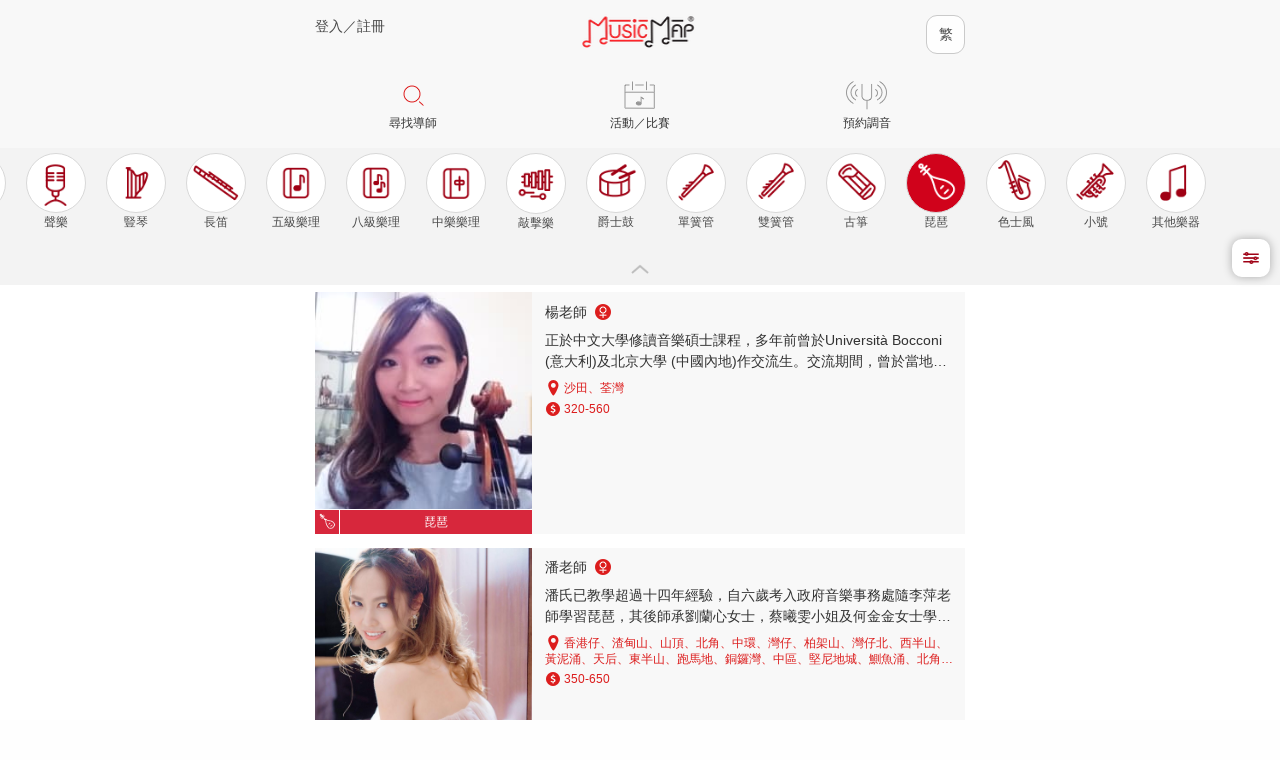

--- FILE ---
content_type: text/html; charset=utf-8
request_url: https://musicmap.hk/hk/search/pipa
body_size: 212187
content:
<!DOCTYPE html>
<html lang="en">
  <head>
    <meta charset="utf-8" />
    <meta http-equiv="X-UA-Compatible" content="IE=edge" />
    <meta name="viewport" content="width=device-width,initial-scale=1.0,minimum-scale=1, maximum-scale=1" />
    <meta name="description" content="以音樂譜出地圖，伴隨一生的旅程，尋找音樂生命中的快樂。當你聆聽，可耳聞喜樂。當你演奏，可觸摸音樂。尋樂MusicMap就是為了與你樂在此樂，讓音樂伴隨你的左右。" />
    <meta property="og:title" content="學琵琶香港 ｜學琵琶班｜成人兒童幼兒學琵琶｜琵琶課程 | MusicMap" />
    <meta property="og:type" content="website" />
    <meta property="og:url" content="/hk/search/pipa" />
    <meta property="og:description" content="以音樂譜出地圖，伴隨一生的旅程，尋找音樂生命中的快樂。當你聆聽，可耳聞喜樂。當你演奏，可觸摸音樂。尋樂MusicMap就是為了與你樂在此樂，讓音樂伴隨你的左右。" />
    <meta property="og:image" content="/static/client/img/mm-landing-banner.d88fc7b0.png" />
    <meta property="fb:app_id" content="4.56619488210009e+14" />
    <link rel="icon" href="https://musicmap.hk/static/client/favicon.ico" />
    <script src="https://js.stripe.com/v3/"></script>
    
    <!-- Global site tag (gtag.js) - Google Analytics -->
    <script async src="https://www.googletagmanager.com/gtag/js?id=UA-137234593-1"></script>
    <script>
      window.dataLayer = window.dataLayer || [];
      function gtag(){dataLayer.push(arguments);}
      gtag('js', new Date());
      gtag('config', 'UA-137234593-1');
    </script>
    
    <title>學琵琶香港 ｜學琵琶班｜成人兒童幼兒學琵琶｜琵琶課程 | MusicMap</title>
  <link rel="preload" href="/static/client/js/chunk-vendors.3503a732.js" as="script"><link rel="preload" href="/static/client/css/main.893dd71d.css" as="style"><link rel="preload" href="/static/client/js/main.469c5325.js" as="script"><link rel="stylesheet" href="/static/client/css/main.893dd71d.css"></head>
  <body>
    <noscript>
      <strong>We're sorry but musicmap doesn't work properly without JavaScript
        enabled. Please enable it to continue.</strong>
    </noscript>
    <div id="app" data-server-rendered="true"><div class="page search" data-v-3268b5b6 data-v-e6d3b76a><header class="header theme-grey" data-v-49693ed0 data-v-e6d3b76a><div theme="grey" class="top__layout" data-v-df5228da data-v-49693ed0><div class="grid-container" data-v-df5228da><div class="grid-x grid-margin-x" data-v-df5228da><div class="cell small-3 float-left" data-v-df5228da><ul class="header__nav" data-v-df5228da><div data-v-49693ed0><a href="/hk/login" data-v-704f72a2><span data-v-704f72a2>登入／</span><span data-v-704f72a2>註冊</span></a></div></ul></div><div class="cell small-6 align-center" data-v-df5228da><a href="/hk/" class="header__logo router-link-active" data-v-30d5494e data-v-49693ed0><img src="/static/client/img/mm-logo@2x.f4ef1651.png" srcset="/static/client/img/mm-logo.98ef27a1.png 1x, /static/client/img/mm-logo@1.5x.e26704ac.png 1.5x, /static/client/img/mm-logo@2x.f4ef1651.png 2x, /static/client/img/mm-logo@3x.e8387d76.png 3x" data-v-30d5494e></a></div><div class="cell small-3" data-v-df5228da><ul class="header__nav float-right" data-v-df5228da><select class="header__lang lang__hk" data-v-dcbea9b0 data-v-49693ed0><option value="en" data-v-dcbea9b0>
    EN
  </option><option selected="selected" value="hk" data-v-dcbea9b0>
    繁
  </option><option value="cn" data-v-dcbea9b0>
    简
  </option></select></ul></div></div></div><div class="tab-bar" data-v-0e825424 data-v-e6d3b76a><div class="grid-container" data-v-0e825424><div class="grid-x grid-margin-x" data-v-0e825424><a href="/hk/search/piano" class="tabbar__item cell small-4" data-v-493cd270 data-v-0e825424><div class="tabbar__item__icon active tabbar__item__icon__search" data-v-493cd270></div><span class="
    tabbar__item__name" data-v-493cd270>尋找導師</span></a><a href="/hk/events" class="tabbar__item cell small-4" data-v-493cd270 data-v-0e825424><div class="tabbar__item__icon tabbar__item__icon__activities" data-v-493cd270></div><span class="
    tabbar__item__name" data-v-493cd270>活動／比賽</span></a><a href="/hk/tuning" class="tabbar__item cell small-4" data-v-493cd270 data-v-0e825424><div class="tabbar__item__icon tabbar__item__icon__tuning" data-v-493cd270></div><span class="
    tabbar__item__name" data-v-493cd270>預約調音</span></a></div></div></div><div class="header__instcat__bg" data-v-0a17e89a data-v-e6d3b76a><div class="grid-container full block-grid" data-v-5b3ba0b6 data-v-0a17e89a><div class="grid-x" data-v-5b3ba0b6><div class="cell small-12" data-v-5b3ba0b6><div class="header__instcat__container" data-v-5b3ba0b6><ul class="header__instcat" data-v-5b3ba0b6><li id="header__skill-piano" data-v-00cb722e data-v-5b3ba0b6><a data-v-00cb722e><div class="
    header__inst__icon" data-v-00cb722e><img src="https://d3hrxt1o3o0jn7.cloudfront.net/420c6a53-af3c-4e19-b923-a8b02fd54074-mm-inst-pianot-red.png?Expires=1770229104&amp;AWSAccessKeyId=AKIARNEN3IGL4QTO64WS&amp;Signature=BYJntrGoK9YOpBeHSQBxYMbCjck%3D" data-v-00cb722e></div><span class="header__inst__itemname" data-v-00cb722e>鋼琴</span></a></li><li id="header__skill-piano-accomp" data-v-00cb722e data-v-5b3ba0b6><a data-v-00cb722e><div class="
    header__inst__icon" data-v-00cb722e><img src="https://d3hrxt1o3o0jn7.cloudfront.net/8151ac1f-2a79-46d4-a7d2-83968e69fc6d-mm-inst-pianoa-red-v2.png?Expires=1770229104&amp;AWSAccessKeyId=AKIARNEN3IGL4QTO64WS&amp;Signature=6l7GhIAybXqxuoaCXMVkfSGlvUk%3D" data-v-00cb722e></div><span class="header__inst__itemname" data-v-00cb722e>鋼琴伴奏</span></a></li><li id="header__skill-violin" data-v-00cb722e data-v-5b3ba0b6><a data-v-00cb722e><div class="
    header__inst__icon" data-v-00cb722e><img src="https://d3hrxt1o3o0jn7.cloudfront.net/d5b7b987-22c0-414d-88bd-31ef1c0524ae-mm-inst-violin-red.png?Expires=1770229104&amp;AWSAccessKeyId=AKIARNEN3IGL4QTO64WS&amp;Signature=Q5iEhNfZJYCQ8KOVXbtjEfLt3U8%3D" data-v-00cb722e></div><span class="header__inst__itemname" data-v-00cb722e>小提琴</span></a></li><li id="header__skill-viola" data-v-00cb722e data-v-5b3ba0b6><a data-v-00cb722e><div class="
    header__inst__icon" data-v-00cb722e><img src="https://d3hrxt1o3o0jn7.cloudfront.net/1ba337bc-28a6-4f72-adc1-36a68a2975b3-mm-inst-viola-red.png?Expires=1770229104&amp;AWSAccessKeyId=AKIARNEN3IGL4QTO64WS&amp;Signature=vqNiEN9KV4%2FNxThvXIK%2FKxFsc6U%3D" data-v-00cb722e></div><span class="header__inst__itemname" data-v-00cb722e>中提琴</span></a></li><li id="header__skill-cello" data-v-00cb722e data-v-5b3ba0b6><a data-v-00cb722e><div class="
    header__inst__icon" data-v-00cb722e><img src="https://d3hrxt1o3o0jn7.cloudfront.net/e8038446-dfea-4f28-acf8-698f9baf2c9a-mm-inst-cello-red.png?Expires=1770229104&amp;AWSAccessKeyId=AKIARNEN3IGL4QTO64WS&amp;Signature=Ab0fGKd72JpZOkR2eAgLyf0poBI%3D" data-v-00cb722e></div><span class="header__inst__itemname" data-v-00cb722e>大提琴</span></a></li><li id="header__skill-double-bass" data-v-00cb722e data-v-5b3ba0b6><a data-v-00cb722e><div class="
    header__inst__icon" data-v-00cb722e><img src="https://d3hrxt1o3o0jn7.cloudfront.net/a8c1337c-8f43-4d5a-9e38-af6044243d85-mm-inst-dbass-red.png?Expires=1770229104&amp;AWSAccessKeyId=AKIARNEN3IGL4QTO64WS&amp;Signature=6u3gOyg3puKxhvcAvAsTudgdvwk%3D" data-v-00cb722e></div><span class="header__inst__itemname" data-v-00cb722e>低音大提琴</span></a></li><li id="header__skill-classical-guitar" data-v-00cb722e data-v-5b3ba0b6><a data-v-00cb722e><div class="
    header__inst__icon" data-v-00cb722e><img src="https://d3hrxt1o3o0jn7.cloudfront.net/61f577c2-e818-4ec8-97c9-9476013e0783-mm-inst-guitarc-red.png?Expires=1770229104&amp;AWSAccessKeyId=AKIARNEN3IGL4QTO64WS&amp;Signature=5IlvDD3SSm9QTtEaWeM4GWY%2Bnuo%3D" data-v-00cb722e></div><span class="header__inst__itemname" data-v-00cb722e>古典結他</span></a></li><li id="header__skill-acoustic-guitar" data-v-00cb722e data-v-5b3ba0b6><a data-v-00cb722e><div class="
    header__inst__icon" data-v-00cb722e><img src="https://d3hrxt1o3o0jn7.cloudfront.net/b2af1d27-923c-4a53-81b9-26e4f72a5101-mm-inst-guitara-red.png?Expires=1770229104&amp;AWSAccessKeyId=AKIARNEN3IGL4QTO64WS&amp;Signature=W9yfSCliOBi1P%2BavGJQ3U%2F9d1VM%3D" data-v-00cb722e></div><span class="header__inst__itemname" data-v-00cb722e>木結他</span></a></li><li id="header__skill-ukulele" data-v-00cb722e data-v-5b3ba0b6><a data-v-00cb722e><div class="
    header__inst__icon" data-v-00cb722e><img src="https://d3hrxt1o3o0jn7.cloudfront.net/75766a96-c9a8-4cda-94c8-a2af60319657-mm-inst-uku-red.png?Expires=1770229104&amp;AWSAccessKeyId=AKIARNEN3IGL4QTO64WS&amp;Signature=jMvVnIRjrez2doMy21zlRTj4kxQ%3D" data-v-00cb722e></div><span class="header__inst__itemname" data-v-00cb722e>夏威夷小結他</span></a></li><li id="header__skill-electric-guitar" data-v-00cb722e data-v-5b3ba0b6><a data-v-00cb722e><div class="
    header__inst__icon" data-v-00cb722e><img src="https://d3hrxt1o3o0jn7.cloudfront.net/e4b01afb-1ff4-49f0-804b-5d1edf973dfd-mm-inst-guitare-red.png?Expires=1770229104&amp;AWSAccessKeyId=AKIARNEN3IGL4QTO64WS&amp;Signature=XC9Ql8fTdjCK2i0Pf8sBzgH%2Fnh8%3D" data-v-00cb722e></div><span class="header__inst__itemname" data-v-00cb722e>電結他</span></a></li><li id="header__skill-bass-guitar" data-v-00cb722e data-v-5b3ba0b6><a data-v-00cb722e><div class="
    header__inst__icon" data-v-00cb722e><img src="https://d3hrxt1o3o0jn7.cloudfront.net/e8dbc926-cfe9-4621-a412-bf9de1fb89b8-mm-inst-bass-red.png?Expires=1770229104&amp;AWSAccessKeyId=AKIARNEN3IGL4QTO64WS&amp;Signature=E%2BjWGT2ESLANsmT93Ber9u19fHU%3D" data-v-00cb722e></div><span class="header__inst__itemname" data-v-00cb722e>低音結他</span></a></li><li id="header__skill-voice" data-v-00cb722e data-v-5b3ba0b6><a data-v-00cb722e><div class="
    header__inst__icon" data-v-00cb722e><img src="https://d3hrxt1o3o0jn7.cloudfront.net/c7407fb0-df85-44f5-9680-c7267e50f2df-mm-inst-sing-red-v2.png?Expires=1770229104&amp;AWSAccessKeyId=AKIARNEN3IGL4QTO64WS&amp;Signature=hTrD0HYhxWo0J6kIw2n2ezGRUjw%3D" data-v-00cb722e></div><span class="header__inst__itemname" data-v-00cb722e>聲樂</span></a></li><li id="header__skill-harp" data-v-00cb722e data-v-5b3ba0b6><a data-v-00cb722e><div class="
    header__inst__icon" data-v-00cb722e><img src="https://d3hrxt1o3o0jn7.cloudfront.net/11f4fb31-323a-4061-b9f3-5dfbf8d4786e-mm-inst-harp-red.png?Expires=1770229104&amp;AWSAccessKeyId=AKIARNEN3IGL4QTO64WS&amp;Signature=RLw%2B7ztjrZqQt8ZYFBwGOjpj%2Bis%3D" data-v-00cb722e></div><span class="header__inst__itemname" data-v-00cb722e>豎琴</span></a></li><li id="header__skill-flute" data-v-00cb722e data-v-5b3ba0b6><a data-v-00cb722e><div class="
    header__inst__icon" data-v-00cb722e><img src="https://d3hrxt1o3o0jn7.cloudfront.net/d567b2cd-e974-4de7-99ce-a1779a0c66d4-mm-inst-flute-red.png?Expires=1770229104&amp;AWSAccessKeyId=AKIARNEN3IGL4QTO64WS&amp;Signature=l7owTjJ%2FrTDvEhefy1zUIBDI%2BFg%3D" data-v-00cb722e></div><span class="header__inst__itemname" data-v-00cb722e>長笛</span></a></li><li id="header__skill-grade-5-theory" data-v-00cb722e data-v-5b3ba0b6><a data-v-00cb722e><div class="
    header__inst__icon" data-v-00cb722e><img src="https://d3hrxt1o3o0jn7.cloudfront.net/347ee85e-7fa3-4dbe-b656-edb6618617f6-mm-inst-g5-red-v2.png?Expires=1770229104&amp;AWSAccessKeyId=AKIARNEN3IGL4QTO64WS&amp;Signature=s0iIuypzu6bv0Rj8TBV9PdpvHdA%3D" data-v-00cb722e></div><span class="header__inst__itemname" data-v-00cb722e>五級樂理</span></a></li><li id="header__skill-grade-8-theory" data-v-00cb722e data-v-5b3ba0b6><a data-v-00cb722e><div class="
    header__inst__icon" data-v-00cb722e><img src="https://d3hrxt1o3o0jn7.cloudfront.net/b717b2a5-1df3-47a9-9abb-93c94005817b-mm-inst-g8-red-v2.png?Expires=1770229104&amp;AWSAccessKeyId=AKIARNEN3IGL4QTO64WS&amp;Signature=C8ZHnwHrCrfxjRJP3teQtD0pMzc%3D" data-v-00cb722e></div><span class="header__inst__itemname" data-v-00cb722e>八級樂理</span></a></li><li id="header__skill-chinese-music-theory" data-v-00cb722e data-v-5b3ba0b6><a data-v-00cb722e><div class="
    header__inst__icon" data-v-00cb722e><img src="https://d3hrxt1o3o0jn7.cloudfront.net/bf857aec-65b6-41a3-944f-9dc30318034a-mm-inst-gc-red.png?Expires=1770229104&amp;AWSAccessKeyId=AKIARNEN3IGL4QTO64WS&amp;Signature=UliULttcong%2F%2FLM35gdpDel0bpM%3D" data-v-00cb722e></div><span class="header__inst__itemname" data-v-00cb722e>中樂樂理</span></a></li><li id="header__skill-percussion" data-v-00cb722e data-v-5b3ba0b6><a data-v-00cb722e><div class="
    header__inst__icon" data-v-00cb722e><img src="https://d3hrxt1o3o0jn7.cloudfront.net/ed0825a6-c391-4be7-bf3c-daf3c693e32b-mm-inst-perc-red.png?Expires=1770229104&amp;AWSAccessKeyId=AKIARNEN3IGL4QTO64WS&amp;Signature=jj3pbgKrsE7J2jYm3BRiqbRRCTk%3D" data-v-00cb722e></div><span class="header__inst__itemname" data-v-00cb722e>敲擊樂</span></a></li><li id="header__skill-drums" data-v-00cb722e data-v-5b3ba0b6><a data-v-00cb722e><div class="
    header__inst__icon" data-v-00cb722e><img src="https://d3hrxt1o3o0jn7.cloudfront.net/9e61e1da-b4e6-43a6-9c4c-168bbfd9b7f7-mm-inst-drums-red.png?Expires=1770229104&amp;AWSAccessKeyId=AKIARNEN3IGL4QTO64WS&amp;Signature=Lb2wS00jVMnY0rau8%2FkMXoTMOBM%3D" data-v-00cb722e></div><span class="header__inst__itemname" data-v-00cb722e>爵士鼓</span></a></li><li id="header__skill-clarinet" data-v-00cb722e data-v-5b3ba0b6><a data-v-00cb722e><div class="
    header__inst__icon" data-v-00cb722e><img src="https://d3hrxt1o3o0jn7.cloudfront.net/1d9c6e3f-b1e4-4b2b-bee3-94c310688cd7-mm-inst-clarinet-red.png?Expires=1770229104&amp;AWSAccessKeyId=AKIARNEN3IGL4QTO64WS&amp;Signature=otxWuokopKD4KoAi7QxEbE5ZDgw%3D" data-v-00cb722e></div><span class="header__inst__itemname" data-v-00cb722e>單簧管</span></a></li><li id="header__skill-oboe" data-v-00cb722e data-v-5b3ba0b6><a data-v-00cb722e><div class="
    header__inst__icon" data-v-00cb722e><img src="https://d3hrxt1o3o0jn7.cloudfront.net/ec2398df-48d6-4bc7-93ee-53b1013b7c9b-mm-inst-oboe-red.png?Expires=1770229104&amp;AWSAccessKeyId=AKIARNEN3IGL4QTO64WS&amp;Signature=6d13BGqldXQBOBUPV8ejQ32ON4U%3D" data-v-00cb722e></div><span class="header__inst__itemname" data-v-00cb722e>雙簧管</span></a></li><li id="header__skill-guzheng" data-v-00cb722e data-v-5b3ba0b6><a data-v-00cb722e><div class="
    header__inst__icon" data-v-00cb722e><img src="https://d3hrxt1o3o0jn7.cloudfront.net/21e6048f-f692-479d-b1ee-633667ad1ff5-mm-inst-guzheng-red-v2.png?Expires=1770229104&amp;AWSAccessKeyId=AKIARNEN3IGL4QTO64WS&amp;Signature=vmmwVOn0EArtXSBCwY1HH07MShE%3D" data-v-00cb722e></div><span class="header__inst__itemname" data-v-00cb722e>古箏</span></a></li><li id="header__skill-pipa" data-v-00cb722e data-v-5b3ba0b6><a data-v-00cb722e><div class="
    header__inst__icon active" data-v-00cb722e><img src="https://d3hrxt1o3o0jn7.cloudfront.net/284aff94-ad53-4bd1-86b0-6b0a52a2c569-mm-inst-pipa-white.png?Expires=1770229104&amp;AWSAccessKeyId=AKIARNEN3IGL4QTO64WS&amp;Signature=nRWkZJynB%2Bye0hR471qU2pHN1vE%3D" data-v-00cb722e></div><span class="header__inst__itemname" data-v-00cb722e>琵琶</span></a></li><li id="header__skill-saxophone" data-v-00cb722e data-v-5b3ba0b6><a data-v-00cb722e><div class="
    header__inst__icon" data-v-00cb722e><img src="https://d3hrxt1o3o0jn7.cloudfront.net/42c45a1b-88c1-4ca8-97c5-91ff5bd5aa30-mm-inst-saxo-red.png?Expires=1770229104&amp;AWSAccessKeyId=AKIARNEN3IGL4QTO64WS&amp;Signature=9F5wKiSYwdY1zljQPeP1nCmu1oE%3D" data-v-00cb722e></div><span class="header__inst__itemname" data-v-00cb722e>色士風</span></a></li><li id="header__skill-trumpet" data-v-00cb722e data-v-5b3ba0b6><a data-v-00cb722e><div class="
    header__inst__icon" data-v-00cb722e><img src="https://d3hrxt1o3o0jn7.cloudfront.net/950254b6-f2ce-4044-8808-1e12f890dd94-mm-inst-trumpet-red.png?Expires=1770229104&amp;AWSAccessKeyId=AKIARNEN3IGL4QTO64WS&amp;Signature=1kvcaZp6tlx2XuY1dzGCE1qNoZM%3D" data-v-00cb722e></div><span class="header__inst__itemname" data-v-00cb722e>小號</span></a></li><li id="header__skill-others" data-v-00cb722e data-v-5b3ba0b6><a data-v-00cb722e><div class="
    header__inst__icon" data-v-00cb722e><img src="https://d3hrxt1o3o0jn7.cloudfront.net/65839157-f02f-4b4a-b543-84d6e583a5df-mm-inst-others-red-v2.png?Expires=1770229104&amp;AWSAccessKeyId=AKIARNEN3IGL4QTO64WS&amp;Signature=mgvd1ZKM978Kxcd30myoQlw%2F14o%3D" data-v-00cb722e></div><span class="header__inst__itemname" data-v-00cb722e>其他樂器</span></a></li></ul></div></div><div class="cell small-12" data-v-5b3ba0b6><a class="header__hidebtn" data-v-5b3ba0b6></a></div></div></div><a class="header__instcat__filter" data-v-0a17e89a></a><div class="grid-container" style="display:none;" data-v-7bc884a7 data-v-0a17e89a><div class="grid-x grid-margin-x" data-v-7bc884a7><div class="cell small-12" data-v-7bc884a7><a class="header__currnav" data-v-7bc884a7><img src="https://d3hrxt1o3o0jn7.cloudfront.net/284aff94-ad53-4bd1-86b0-6b0a52a2c569-mm-inst-pipa-white.png?Expires=1770229104&amp;AWSAccessKeyId=AKIARNEN3IGL4QTO64WS&amp;Signature=nRWkZJynB%2Bye0hR471qU2pHN1vE%3D" data-v-7bc884a7>琵琶 - 尋找導師</a></div></div></div></div></div><!----><!----><!----><!----></header><div class="content" style="padding-top:0px;" data-v-3268b5b6><div infinite-scroll-disabled="disableInfiniteScroll" infinite-scroll-immediate-check="false" class="grid-container" data-v-fa1a923c data-v-e6d3b76a><div class="grid-x" data-v-fa1a923c><div class="cell small-12" data-v-fa1a923c><!----><div class="tutor__list" data-v-fa1a923c><a href="/hk/tutor/dossyeung/pipa" class="tutor__profile--small tutor__list__item" data-v-df8ae748 data-v-fa1a923c><div class="grid-x" data-v-df8ae748><div class="cell small-4" data-v-df8ae748><div class="tutor__profile__img tutor__profile__img__female" style="background-image:url('https://d3hrxt1o3o0jn7.cloudfront.net/fd97180e-573e-48ae-a192-130738e7a533-Webp.net-resizeimage.jpg?Expires=1770229104&amp;AWSAccessKeyId=AKIARNEN3IGL4QTO64WS&amp;Signature=yeg2UL0sdoJvmcVY5q6KusF%2Bnqc%3D');" data-v-62580caf data-v-df8ae748></div><div class="tutor__profile__tag" data-v-a18b6778 data-v-df8ae748><div class="tutor__profile__insticon" data-v-a18b6778><div class="tutor__profile__insticon__img" style="background-image:url('https://d3hrxt1o3o0jn7.cloudfront.net/284aff94-ad53-4bd1-86b0-6b0a52a2c569-mm-inst-pipa-white.png?Expires=1770229104&amp;AWSAccessKeyId=AKIARNEN3IGL4QTO64WS&amp;Signature=nRWkZJynB%2Bye0hR471qU2pHN1vE%3D');" data-v-a18b6778></div></div><div class="tutor__profile__instname" data-v-a18b6778>琵琶</div></div></div><div class="cell small-8" data-v-df8ae748><div class="tutor__profile__info" data-v-df8ae748><div class="tutor__profile__header" data-v-df8ae748><span class="tutor__profile__name" data-v-df8ae748>楊老師 </span><span class="tutor__profile__gender__icon tutor__profile__gender__icon tutor__profile__gender__icon--female" data-v-1ec0ee68 data-v-df8ae748></span><!----></div><div class="tutor__profile__description line-clamp-2" data-v-df8ae748>
          正於中文大學修讀音樂碩士課程，多年前曾於Università Bocconi (意大利)及北京大學 (中國內地)作交流生。交流期間，曾於當地研習大提琴。
        </div><div class="tutor__profile__attr" data-v-df8ae748><span class="tutor__profile__loc" data-v-5e6a36be data-v-df8ae748><span class="tutor__profile__loc__icon" data-v-5e6a36be></span><span data-v-5e6a36be> 沙田、荃灣</span></span><span class="tutor__profile__price" data-v-4ef8f92c data-v-df8ae748><span class="tutor__profile__price__icon" data-v-4ef8f92c></span><span data-v-4ef8f92c> 320-560</span></span></div></div></div></div></a><a href="/hk/tutor/mikypoon/pipa" class="tutor__profile--small tutor__list__item" data-v-df8ae748 data-v-fa1a923c><div class="grid-x" data-v-df8ae748><div class="cell small-4" data-v-df8ae748><div class="tutor__profile__img tutor__profile__img__female" style="background-image:url('https://d3hrxt1o3o0jn7.cloudfront.net/ab6c3da6-e2a5-41c4-8309-1677c10d5419-WhatsApp%20Image%202025-04-03%20at%207.07.35%20PM.jpeg?Expires=1770229104&amp;AWSAccessKeyId=AKIARNEN3IGL4QTO64WS&amp;Signature=mWQ5LLdaRB0Fmaka4%2Beu9sqd62M%3D');" data-v-62580caf data-v-df8ae748></div><div class="tutor__profile__tag" data-v-a18b6778 data-v-df8ae748><div class="tutor__profile__insticon" data-v-a18b6778><div class="tutor__profile__insticon__img" style="background-image:url('https://d3hrxt1o3o0jn7.cloudfront.net/284aff94-ad53-4bd1-86b0-6b0a52a2c569-mm-inst-pipa-white.png?Expires=1770229104&amp;AWSAccessKeyId=AKIARNEN3IGL4QTO64WS&amp;Signature=nRWkZJynB%2Bye0hR471qU2pHN1vE%3D');" data-v-a18b6778></div></div><div class="tutor__profile__instname" data-v-a18b6778>琵琶</div></div></div><div class="cell small-8" data-v-df8ae748><div class="tutor__profile__info" data-v-df8ae748><div class="tutor__profile__header" data-v-df8ae748><span class="tutor__profile__name" data-v-df8ae748>潘老師 </span><span class="tutor__profile__gender__icon tutor__profile__gender__icon tutor__profile__gender__icon--female" data-v-1ec0ee68 data-v-df8ae748></span><!----></div><div class="tutor__profile__description line-clamp-2" data-v-df8ae748>
           潘氏已教學超過十四年經驗，自六歲考入政府音樂事務處隨李萍老師學習琵琶，其後師承劉蘭心女士，蔡曦雯小姐及何金金女士學習鋼琴，考獲英國皇家音樂學院八級鋼琴，及英國倫敦聖三一學院ATCL鋼琴演奏文憑，英國皇家音樂學院八級結他及英國皇家音樂學院八級樂理証書。
        </div><div class="tutor__profile__attr" data-v-df8ae748><span class="tutor__profile__loc" data-v-5e6a36be data-v-df8ae748><span class="tutor__profile__loc__icon" data-v-5e6a36be></span><span data-v-5e6a36be> 香港仔、渣甸山、山頂、北角、中環、灣仔、柏架山、灣仔北、西半山、黃泥涌、天后、東半山、跑馬地、銅鑼灣、中區、堅尼地城、鰂魚涌、北角半山</span></span><span class="tutor__profile__price" data-v-4ef8f92c data-v-df8ae748><span class="tutor__profile__price__icon" data-v-4ef8f92c></span><span data-v-4ef8f92c> 350-650</span></span></div></div></div></div></a><a href="/hk/tutor/icylo/pipa" class="tutor__profile--small tutor__list__item" data-v-df8ae748 data-v-fa1a923c><div class="grid-x" data-v-df8ae748><div class="cell small-4" data-v-df8ae748><div class="tutor__profile__img tutor__profile__img__female" style="background-image:url('https://d3hrxt1o3o0jn7.cloudfront.net/f7476712-08a8-460a-9a8c-b40f5538f0e5-Icy%20Lo%20Music%20Map.jpg?Expires=1770229104&amp;AWSAccessKeyId=AKIARNEN3IGL4QTO64WS&amp;Signature=ly6YyxgjRR7o%2FzAuOVz6JIkVd9g%3D');" data-v-62580caf data-v-df8ae748></div><div class="tutor__profile__tag" data-v-a18b6778 data-v-df8ae748><div class="tutor__profile__insticon" data-v-a18b6778><div class="tutor__profile__insticon__img" style="background-image:url('https://d3hrxt1o3o0jn7.cloudfront.net/284aff94-ad53-4bd1-86b0-6b0a52a2c569-mm-inst-pipa-white.png?Expires=1770229104&amp;AWSAccessKeyId=AKIARNEN3IGL4QTO64WS&amp;Signature=nRWkZJynB%2Bye0hR471qU2pHN1vE%3D');" data-v-a18b6778></div></div><div class="tutor__profile__instname" data-v-a18b6778>琵琶</div></div></div><div class="cell small-8" data-v-df8ae748><div class="tutor__profile__info" data-v-df8ae748><div class="tutor__profile__header" data-v-df8ae748><span class="tutor__profile__name" data-v-df8ae748>盧老師 </span><span class="tutor__profile__gender__icon tutor__profile__gender__icon tutor__profile__gender__icon--female" data-v-1ec0ee68 data-v-df8ae748></span><!----></div><div class="tutor__profile__description line-clamp-2" data-v-df8ae748>
          專業中樂導師，精通中西樂理，琵琶，柳琴，中阮，古箏等彈撥樂器，又擔任中樂團指揮。教授樂理，保證合格，大部份學生更獲優秀成績。教授樂器，會注重音樂感，節奏等基本功訓練，用心教授。
        </div><div class="tutor__profile__attr" data-v-df8ae748><span class="tutor__profile__loc" data-v-5e6a36be data-v-df8ae748><span class="tutor__profile__loc__icon" data-v-5e6a36be></span><span data-v-5e6a36be> 屯門、灣仔、太子</span></span><span class="tutor__profile__price" data-v-4ef8f92c data-v-df8ae748><span class="tutor__profile__price__icon" data-v-4ef8f92c></span><span data-v-4ef8f92c> 440</span></span></div></div></div></div></a><!----></div></div></div></div><!----></div><footer class="footer" data-v-258ab084 data-v-e6d3b76a><!----><div class="grid-container" data-v-258ab084><div class="grid-x grid-margin-x" data-v-258ab084><div class="cell small-6" data-v-258ab084><p class="footer__logo" data-v-258ab084><a href="/hk/" class="router-link-active" data-v-258ab084><img src="/static/client/img/mm-logo-white@2x.8703cbe4.png" srcset="/static/client/img/mm-logo-white.7439a543.png 1x, /static/client/img/mm-logo-white@1.5x.47e35865.png 1.5x, /static/client/img/mm-logo-white@2x.8703cbe4.png 2x, /static/client/img/mm-logo-white@3x.66b16d9c.png 3x" data-v-258ab084></a></p><span class="footer__copy" data-v-258ab084>© 尋樂有限公司 2026</span></div><div class="cell small-6" data-v-258ab084><div class="footer__share" data-v-258ab084><a href="https://www.instagram.com/musicmaphk" target="_blank" data-v-258ab084><span class="i" data-v-258ab084></span></a><a href="https://www.facebook.com/%E5%B0%8B%E6%A8%82-MusicMap-238671416918207/" target="_blank" data-v-258ab084><span class="f" data-v-258ab084></span></a><a href="https://mobile.twitter.com/musicmaphk" target="_blank" data-v-258ab084><span class="t" data-v-258ab084></span></a><a href="https://link.medium.com/BbWbYd76jR" target="_blank" data-v-258ab084><span class="m" data-v-258ab084></span></a><a href="https://www.linkedin.com/company/music-map" target="_blank" data-v-258ab084><span class="l" data-v-258ab084></span></a></div></div><div class="cell small-12" data-v-258ab084><ul class="footer__nav" data-v-258ab084><li data-v-258ab084><a href="/hk/about-us" data-v-258ab084>
              關於我們
            </a></li><li data-v-258ab084><a href="/hk/how-we-work" data-v-258ab084>
              如何運作
            </a></li><li data-v-258ab084><a href="/hk/contact-us" data-v-258ab084>
              聯繫我們
            </a></li><li data-v-258ab084><a href="/hk/terms-and-conditions" data-v-258ab084>
              服務條款及私隱聲明
            </a></li></ul></div></div></div></footer></div></div><script>window.__INITIAL_STATE__={"error":null,"auth":{"accessToken":null,"user":null,"isNewUser":false,"pathBeforeLogin":null,"userForEdit":{"data":null,"error":null,"currentRequestId":-1,"nextRequestId":0}},"codes":{"priceRanges":[{"code":"0","min":150,"max":250},{"code":"1","min":251,"max":400},{"code":"2","min":401,"max":null}],"regions":{"data":[{"id":"38993448-75ab-4cb6-b129-ae853fffce6a","createdAt":"2019-01-21T12:21:16.588Z","createdBy":"_god","updatedAt":"2019-01-21T12:21:16.588Z","updatedBy":"_god","code":"aberdeen","name":{"cn":"香港仔","en":"Aberdeen","hk":"香港仔"},"isEnabled":true,"seq":1,"area":"HK"},{"id":"310a0b18-c45b-4f48-89f1-40326f325a42","createdAt":"2019-01-21T12:21:16.588Z","createdBy":"_god","updatedAt":"2019-01-21T12:21:16.588Z","updatedBy":"_god","code":"ap-lei-chau","name":{"cn":"鸭脷洲","en":"Ap Lei Chau","hk":"鴨脷洲"},"isEnabled":true,"seq":2,"area":"HK"},{"id":"b1d08222-68c0-4745-9620-16866b3d3af2","createdAt":"2019-01-21T12:21:16.588Z","createdBy":"_god","updatedAt":"2019-01-21T12:21:16.588Z","updatedBy":"_god","code":"causeway-bay","name":{"cn":"铜锣湾","en":"Causeway Bay","hk":"銅鑼灣"},"isEnabled":true,"seq":3,"area":"HK"},{"id":"ee7318ba-4ce4-4301-bdd2-4cd123887876","createdAt":"2019-01-21T12:21:16.588Z","createdBy":"_god","updatedAt":"2019-01-21T12:21:16.588Z","updatedBy":"_god","code":"central-district","name":{"cn":"中区","en":"Central District","hk":"中區"},"isEnabled":true,"seq":4,"area":"HK"},{"id":"18620138-c49b-4522-a662-88d19fcc11b2","createdAt":"2019-01-21T12:21:16.588Z","createdBy":"_god","updatedAt":"2019-01-21T12:21:16.588Z","updatedBy":"_god","code":"central","name":{"cn":"中环","en":"Central","hk":"中環"},"isEnabled":true,"seq":5,"area":"HK"},{"id":"dbc8fcb8-a886-4952-9e50-2172a659f74c","createdAt":"2019-01-21T12:21:16.588Z","createdBy":"_god","updatedAt":"2019-01-21T12:21:16.588Z","updatedBy":"_god","code":"chai-wan","name":{"cn":"柴湾","en":"Chai Wan","hk":"柴灣"},"isEnabled":true,"seq":6,"area":"HK"},{"id":"f2853e06-dcfd-4517-ae70-18f2bcc73243","createdAt":"2019-01-21T12:21:16.588Z","createdBy":"_god","updatedAt":"2019-01-21T12:21:16.588Z","updatedBy":"_god","code":"happy-valley","name":{"cn":"跑马地","en":"Happy Valley","hk":"跑馬地"},"isEnabled":true,"seq":7,"area":"HK"},{"id":"9cefcd0b-8947-44d1-b652-b77db7ce4055","createdAt":"2019-01-21T12:21:16.588Z","createdBy":"_god","updatedAt":"2019-01-21T12:21:16.588Z","updatedBy":"_god","code":"wong-nai-chung","name":{"cn":"黄泥涌","en":"Wong Nai Chung","hk":"黃泥涌"},"isEnabled":true,"seq":8,"area":"HK"},{"id":"5e921432-fc88-4e16-b533-c35e2704835a","createdAt":"2019-01-21T12:21:16.588Z","createdBy":"_god","updatedAt":"2019-01-21T12:21:16.588Z","updatedBy":"_god","code":"jardines-lookout","name":{"cn":"渣甸山","en":"Jardine's Lookout","hk":"渣甸山"},"isEnabled":true,"seq":9,"area":"HK"},{"id":"a3b9486a-70b1-4900-b329-84cefef248d4","createdAt":"2019-01-21T12:21:16.588Z","createdBy":"_god","updatedAt":"2019-01-21T12:21:16.588Z","updatedBy":"_god","code":"kennedy-town","name":{"cn":"坚尼地城","en":"Kennedy Town","hk":"堅尼地城"},"isEnabled":true,"seq":10,"area":"HK"},{"id":"ebb8dddd-ebfa-46d0-92ce-22de862a77c5","createdAt":"2019-01-21T12:21:16.588Z","createdBy":"_god","updatedAt":"2019-01-21T12:21:16.588Z","updatedBy":"_god","code":"east-mid-levels","name":{"cn":"东半山","en":"East Mid-levels","hk":"東半山"},"isEnabled":true,"seq":11,"area":"HK"},{"id":"45ee8c39-076d-4f8d-896b-a8e7bee7a82d","createdAt":"2019-01-21T12:21:16.588Z","createdBy":"_god","updatedAt":"2019-01-21T12:21:16.588Z","updatedBy":"_god","code":"west-mid-levels","name":{"cn":"西半山","en":"West Mid-levels","hk":"西半山"},"isEnabled":true,"seq":12,"area":"HK"},{"id":"48f61beb-07f0-43b1-9a31-42901c09346c","createdAt":"2019-01-21T12:21:16.588Z","createdBy":"_god","updatedAt":"2019-01-21T12:21:16.588Z","updatedBy":"_god","code":"mount-parker","name":{"cn":"柏架山","en":"Mount Parker","hk":"柏架山"},"isEnabled":true,"seq":13,"area":"HK"},{"id":"a07090db-61ea-4b2c-92e9-5ea49ec33dc0","createdAt":"2019-01-21T12:21:16.588Z","createdBy":"_god","updatedAt":"2019-01-21T12:21:16.588Z","updatedBy":"_god","code":"north-point","name":{"cn":"北角","en":"North Point","hk":"北角"},"isEnabled":true,"seq":14,"area":"HK"},{"id":"f64ada51-8c63-421e-9f2a-90878da07b40","createdAt":"2019-01-21T12:21:16.588Z","createdBy":"_god","updatedAt":"2019-01-21T12:21:16.588Z","updatedBy":"_god","code":"north-point-mid-levels","name":{"cn":"北角半山","en":"North Point Mid-levels","hk":"北角半山"},"isEnabled":true,"seq":15,"area":"HK"},{"id":"90340ea6-b815-440f-8c7d-b5faddf33e8e","createdAt":"2019-01-21T12:21:16.588Z","createdBy":"_god","updatedAt":"2019-01-21T12:21:16.588Z","updatedBy":"_god","code":"peak","name":{"cn":"山顶","en":"Peak","hk":"山頂"},"isEnabled":true,"seq":16,"area":"HK"},{"id":"dd1acbd7-5811-4d49-a810-f4b0e44c425f","createdAt":"2019-01-21T12:21:16.588Z","createdBy":"_god","updatedAt":"2019-01-21T12:21:16.588Z","updatedBy":"_god","code":"pok-fu-lam","name":{"cn":"薄扶林","en":"Pok Fu Lam","hk":"薄扶林"},"isEnabled":true,"seq":17,"area":"HK"},{"id":"702b59a3-d065-4fab-aca6-9a6fd32b5874","createdAt":"2019-01-21T12:21:16.588Z","createdBy":"_god","updatedAt":"2019-01-21T12:21:16.588Z","updatedBy":"_god","code":"quarry-bay","name":{"cn":"鲗鱼涌","en":"Quarry Bay","hk":"鰂魚涌"},"isEnabled":true,"seq":18,"area":"HK"},{"id":"06ee4dfd-d639-41af-8a54-c85e164b5bd8","createdAt":"2019-01-21T12:21:16.588Z","createdBy":"_god","updatedAt":"2019-01-21T12:21:16.588Z","updatedBy":"_god","code":"repulse-bay","name":{"cn":"浅水湾","en":"Repulse Bay","hk":"淺水灣"},"isEnabled":true,"seq":19,"area":"HK"},{"id":"11fbc1c3-0d45-4418-9b0e-e2b06f820e66","createdAt":"2019-01-21T12:21:16.588Z","createdBy":"_god","updatedAt":"2019-01-21T12:21:16.588Z","updatedBy":"_god","code":"shouson-hill","name":{"cn":"寿臣山","en":"Shouson Hill","hk":"壽臣山"},"isEnabled":true,"seq":20,"area":"HK"},{"id":"ef290a63-bb4f-4428-9d3a-d3db4c782ebc","createdAt":"2019-01-21T12:21:16.588Z","createdBy":"_god","updatedAt":"2019-01-21T12:21:16.588Z","updatedBy":"_god","code":"shau-kei-wan","name":{"cn":"筲箕湾","en":"Shau Kei Wan","hk":"筲箕灣"},"isEnabled":true,"seq":21,"area":"HK"},{"id":"e130defc-aae2-4c74-9934-df8fbe13dea1","createdAt":"2019-01-21T12:21:16.588Z","createdBy":"_god","updatedAt":"2019-01-21T12:21:16.588Z","updatedBy":"_god","code":"sai-wan-ho","name":{"cn":"西湾河","en":"Sai Wan Ho","hk":"西灣河"},"isEnabled":true,"seq":22,"area":"HK"},{"id":"34e0d680-d62b-4137-8edc-47e64e1e2669","createdAt":"2019-01-21T12:21:16.588Z","createdBy":"_god","updatedAt":"2019-01-21T12:21:16.588Z","updatedBy":"_god","code":"stanley","name":{"cn":"赤柱","en":"Stanley","hk":"赤柱"},"isEnabled":true,"seq":23,"area":"HK"},{"id":"f21b9fe4-fcab-4649-b39c-cb24a054fe58","createdAt":"2019-01-21T12:21:16.588Z","createdBy":"_god","updatedAt":"2019-01-21T12:21:16.588Z","updatedBy":"_god","code":"siu-sai-wan","name":{"cn":"小西湾","en":"Siu Sai Wan","hk":"小西灣"},"isEnabled":true,"seq":24,"area":"HK"},{"id":"d221153a-00db-42dc-91b9-40389d99410b","createdAt":"2019-01-21T12:21:16.588Z","createdBy":"_god","updatedAt":"2019-01-21T12:21:16.588Z","updatedBy":"_god","code":"sheung-wan","name":{"cn":"上环","en":"Sheung Wan","hk":"上環"},"isEnabled":true,"seq":25,"area":"HK"},{"id":"12a7d577-8390-418c-9de6-19d486bc5422","createdAt":"2019-01-21T12:21:16.588Z","createdBy":"_god","updatedAt":"2019-01-21T12:21:16.588Z","updatedBy":"_god","code":"sai-ying-pun","name":{"cn":"西营盘","en":"Sai Ying Pun","hk":"西營盤"},"isEnabled":true,"seq":26,"area":"HK"},{"id":"9fc4ff33-8fb4-4547-937e-ef621b655c03","createdAt":"2019-01-21T12:21:16.588Z","createdBy":"_god","updatedAt":"2019-01-21T12:21:16.588Z","updatedBy":"_god","code":"tin-hau","name":{"cn":"天后","en":"Tin Hau","hk":"天后"},"isEnabled":true,"seq":27,"area":"HK"},{"id":"264e1ea7-082e-4ceb-805a-aafe010ff48d","createdAt":"2019-01-21T12:21:16.588Z","createdBy":"_god","updatedAt":"2019-01-21T12:21:16.588Z","updatedBy":"_god","code":"tai-tam","name":{"cn":"大潭","en":"Tai Tam","hk":"大潭"},"isEnabled":true,"seq":28,"area":"HK"},{"id":"f5882981-ed26-44bf-b3fa-3a35c0d53de7","createdAt":"2019-01-21T12:21:16.588Z","createdBy":"_god","updatedAt":"2019-01-21T12:21:16.588Z","updatedBy":"_god","code":"wan-chai","name":{"cn":"湾仔","en":"Wan Chai","hk":"灣仔"},"isEnabled":true,"seq":29,"area":"HK"},{"id":"17817cf7-aa67-406a-86e2-ae337274e94c","createdAt":"2019-01-21T12:21:16.588Z","createdBy":"_god","updatedAt":"2019-01-21T12:21:16.588Z","updatedBy":"_god","code":"wong-chuk-hang","name":{"cn":"黄竹坑","en":"Wong Chuk Hang","hk":"黃竹坑"},"isEnabled":true,"seq":30,"area":"HK"},{"id":"d3b67b9c-54f6-4ed0-a675-66172b9d1ecf","createdAt":"2019-01-21T12:21:16.588Z","createdBy":"_god","updatedAt":"2019-01-21T12:21:16.588Z","updatedBy":"_god","code":"wan-chai-north","name":{"cn":"湾仔北","en":"Wan Chai North","hk":"灣仔北"},"isEnabled":true,"seq":31,"area":"HK"},{"id":"4b423939-5ab5-4896-9ed7-8952481d698c","createdAt":"2019-01-21T12:21:16.588Z","createdBy":"_god","updatedAt":"2019-01-21T12:21:16.588Z","updatedBy":"_god","code":"cheung-sha-wan","name":{"cn":"长沙湾","en":"Cheung Sha Wan","hk":"長沙灣"},"isEnabled":true,"seq":32,"area":"KL"},{"id":"ca5ebaa4-690f-46dc-9841-0a7bbbcc7c6a","createdAt":"2019-01-21T12:21:16.588Z","createdBy":"_god","updatedAt":"2019-01-21T12:21:16.588Z","updatedBy":"_god","code":"sham-shui-po","name":{"cn":"深水埗","en":"Sham Shui Po","hk":"深水埗"},"isEnabled":true,"seq":33,"area":"KL"},{"id":"1bf41880-7bdd-49db-8206-0aa7fe9fda19","createdAt":"2019-01-21T12:21:16.588Z","createdBy":"_god","updatedAt":"2019-01-21T12:21:16.588Z","updatedBy":"_god","code":"hung-hom","name":{"cn":"红磡","en":"Hung Hom","hk":"紅磡"},"isEnabled":true,"seq":34,"area":"KL"},{"id":"416c14ba-9d74-4cb1-a53b-98fa1490b87d","createdAt":"2019-01-21T12:21:16.588Z","createdBy":"_god","updatedAt":"2019-01-21T12:21:16.588Z","updatedBy":"_god","code":"to-kwa-wan","name":{"cn":"土瓜湾","en":"To Kwa Wan","hk":"土瓜灣"},"isEnabled":true,"seq":35,"area":"KL"},{"id":"f1f8c01b-e3bc-48ef-a36e-87ceaae6d9f9","createdAt":"2019-01-21T12:21:16.588Z","createdBy":"_god","updatedAt":"2019-01-21T12:21:16.588Z","updatedBy":"_god","code":"ho-man-tin","name":{"cn":"何文田","en":"Ho Man Tin","hk":"何文田"},"isEnabled":true,"seq":36,"area":"KL"},{"id":"67be02f6-a948-4350-b89f-740e0bc5aef1","createdAt":"2019-01-21T12:21:16.588Z","createdBy":"_god","updatedAt":"2019-01-21T12:21:16.588Z","updatedBy":"_god","code":"kowloon-bay","name":{"cn":"九龙湾","en":"Kowloon Bay","hk":"九龍灣"},"isEnabled":true,"seq":37,"area":"KL"},{"id":"bf097890-d126-4999-8965-e844bdcb0fcb","createdAt":"2019-01-21T12:21:16.588Z","createdBy":"_god","updatedAt":"2019-01-21T12:21:16.588Z","updatedBy":"_god","code":"kowloon-city","name":{"cn":"九龙城","en":"Kowloon City","hk":"九龍城"},"isEnabled":true,"seq":38,"area":"KL"},{"id":"3db82d4f-c95e-4f3c-89eb-42a2bea726f4","createdAt":"2019-01-21T12:21:16.588Z","createdBy":"_god","updatedAt":"2019-01-21T12:21:16.588Z","updatedBy":"_god","code":"kowloon-tong","name":{"cn":"九龙塘","en":"Kowloon Tong","hk":"九龍塘"},"isEnabled":true,"seq":39,"area":"KL"},{"id":"1edffa6a-fdf6-46b0-9811-0e31e9b0a6f6","createdAt":"2019-01-21T12:21:16.588Z","createdBy":"_god","updatedAt":"2019-01-21T12:21:16.588Z","updatedBy":"_god","code":"kai-tak","name":{"cn":"启德","en":"Kai Tak","hk":"啟德"},"isEnabled":true,"seq":40,"area":"KL"},{"id":"6d059fa7-136a-4549-95ad-451d1949bc82","createdAt":"2019-01-21T12:21:16.588Z","createdBy":"_god","updatedAt":"2019-01-21T12:21:16.588Z","updatedBy":"_god","code":"kwun-tong","name":{"cn":"观塘","en":"Kwun Tong","hk":"觀塘"},"isEnabled":true,"seq":41,"area":"KL"},{"id":"11bac4e6-981b-45ec-9ccd-9393a0ce5d5d","createdAt":"2019-01-21T12:21:16.588Z","createdBy":"_god","updatedAt":"2019-01-21T12:21:16.588Z","updatedBy":"_god","code":"lai-chi-kok","name":{"cn":"荔枝角","en":"Lai Chi Kok","hk":"荔枝角"},"isEnabled":true,"seq":42,"area":"KL"},{"id":"174af521-5d7e-4f63-b356-0ff1a2db3646","createdAt":"2019-01-21T12:21:16.588Z","createdBy":"_god","updatedAt":"2019-01-21T12:21:16.588Z","updatedBy":"_god","code":"mei-foo","name":{"cn":"美孚","en":"Mei Foo","hk":"美孚"},"isEnabled":true,"seq":43,"area":"KL"},{"id":"f2264dfc-de8c-43d8-847d-b4679207acdf","createdAt":"2019-01-21T12:21:16.588Z","createdBy":"_god","updatedAt":"2019-01-21T12:21:16.588Z","updatedBy":"_god","code":"mongkok","name":{"cn":"旺角","en":"Mongkok","hk":"旺角"},"isEnabled":true,"seq":44,"area":"KL"},{"id":"3754461b-fe6d-43d9-b043-a3641546e00e","createdAt":"2019-01-21T12:21:16.588Z","createdBy":"_god","updatedAt":"2019-01-21T12:21:16.588Z","updatedBy":"_god","code":"tai-kok-tsui","name":{"cn":"大角咀","en":"Tai Kok Tsui","hk":"大角咀"},"isEnabled":true,"seq":45,"area":"KL"},{"id":"8dc734a6-af2f-40b6-b7dc-aaca6af5bae2","createdAt":"2019-01-21T12:21:16.588Z","createdBy":"_god","updatedAt":"2019-01-21T12:21:16.588Z","updatedBy":"_god","code":"ngau-chi-wan","name":{"cn":"牛池湾","en":"Ngau Chi Wan","hk":"牛池灣"},"isEnabled":true,"seq":46,"area":"KL"},{"id":"16028e9b-9940-4c86-9ea8-e381bcd26c79","createdAt":"2019-01-21T12:21:16.588Z","createdBy":"_god","updatedAt":"2019-01-21T12:21:16.588Z","updatedBy":"_god","code":"ngau-tau-kok","name":{"cn":"牛头角","en":"Ngau Tau Kok","hk":"牛頭角"},"isEnabled":true,"seq":47,"area":"KL"},{"id":"eaeebb66-f108-471f-84f2-231437109087","createdAt":"2019-01-21T12:21:16.588Z","createdBy":"_god","updatedAt":"2019-01-21T12:21:16.588Z","updatedBy":"_god","code":"shek-kip-mei","name":{"cn":"石硖尾","en":"Shek Kip Mei","hk":"石硤尾"},"isEnabled":true,"seq":48,"area":"KL"},{"id":"82f8eb03-b7ca-4389-83eb-24b6d6ed6f3e","createdAt":"2019-01-21T12:21:16.588Z","createdBy":"_god","updatedAt":"2019-01-21T12:21:16.588Z","updatedBy":"_god","code":"yau-yat-tsuen","name":{"cn":"又一村","en":"Yau Yat Tsuen","hk":"又一村"},"isEnabled":true,"seq":49,"area":"KL"},{"id":"6ea9d136-fc1d-4fd4-9ae4-4de81dd692f6","createdAt":"2019-01-21T12:21:16.588Z","createdBy":"_god","updatedAt":"2019-01-21T12:21:16.588Z","updatedBy":"_god","code":"san-po-kong","name":{"cn":"新蒲岗","en":"San Po Kong","hk":"新蒲崗"},"isEnabled":true,"seq":50,"area":"KL"},{"id":"cfb67719-0537-47c7-9f49-d5f8a702c850","createdAt":"2019-01-21T12:21:16.588Z","createdBy":"_god","updatedAt":"2019-01-21T12:21:16.588Z","updatedBy":"_god","code":"tsz-wan-shan","name":{"cn":"慈云山","en":"Tsz Wan Shan","hk":"慈雲山"},"isEnabled":true,"seq":51,"area":"KL"},{"id":"a15cb9a0-c1bb-47b8-bb37-023d96944434","createdAt":"2019-01-21T12:21:16.588Z","createdBy":"_god","updatedAt":"2019-01-21T12:21:16.588Z","updatedBy":"_god","code":"tsim-sha-tsui","name":{"cn":"尖沙咀","en":"Tsim Sha Tsui","hk":"尖沙咀"},"isEnabled":true,"seq":52,"area":"KL"},{"id":"212da796-a732-4e5d-82f4-6167ee1ada8f","createdAt":"2019-01-21T12:21:16.588Z","createdBy":"_god","updatedAt":"2019-01-21T12:21:16.588Z","updatedBy":"_god","code":"wang-tau-hom","name":{"cn":"横头磡","en":"Wang Tau Hom","hk":"橫頭磡"},"isEnabled":true,"seq":53,"area":"KL"},{"id":"97fe312a-9029-45ad-8774-9403e01b8db9","createdAt":"2019-01-21T12:21:16.588Z","createdBy":"_god","updatedAt":"2019-01-21T12:21:16.588Z","updatedBy":"_god","code":"wong-tai-sin","name":{"cn":"黄大仙","en":"Wong Tai Sin","hk":"黃大仙"},"isEnabled":true,"seq":54,"area":"KL"},{"id":"4c1d64f4-e40f-4a34-9500-01acff3e4fd9","createdAt":"2019-01-21T12:21:16.588Z","createdBy":"_god","updatedAt":"2019-01-21T12:21:16.588Z","updatedBy":"_god","code":"yau-ma-tei","name":{"cn":"油麻地","en":"Yau Ma Tei","hk":"油麻地"},"isEnabled":true,"seq":55,"area":"KL"},{"id":"b9f0194f-8f23-48dd-b315-7f77219c7971","createdAt":"2019-01-21T12:21:16.588Z","createdBy":"_god","updatedAt":"2019-01-21T12:21:16.588Z","updatedBy":"_god","code":"kings-park","name":{"cn":"京士柏","en":"King's Park","hk":"京士柏"},"isEnabled":true,"seq":56,"area":"KL"},{"id":"77194747-855b-4ca9-9fe3-a296937d8d49","createdAt":"2019-01-21T12:21:16.588Z","createdBy":"_god","updatedAt":"2019-01-21T12:21:16.588Z","updatedBy":"_god","code":"yau-tong","name":{"cn":"油塘","en":"Yau Tong","hk":"油塘"},"isEnabled":true,"seq":57,"area":"KL"},{"id":"4609e160-64bc-48fa-9d1b-60e8edf46376","createdAt":"2019-01-21T12:21:16.588Z","createdBy":"_god","updatedAt":"2019-01-21T12:21:16.588Z","updatedBy":"_god","code":"cha-kwo-ling","name":{"cn":"茶果岭","en":"Cha Kwo Ling","hk":"茶果嶺"},"isEnabled":true,"seq":58,"area":"KL"},{"id":"f7560d0b-d99b-4323-ad70-588c15d5860d","createdAt":"2019-01-21T12:21:16.588Z","createdBy":"_god","updatedAt":"2019-01-21T12:21:16.588Z","updatedBy":"_god","code":"kwai-chung","name":{"cn":"葵涌","en":"Kwai Chung","hk":"葵涌"},"isEnabled":true,"seq":59,"area":"NT"},{"id":"db31073a-69e1-48d2-b680-0983f37f341a","createdAt":"2019-01-21T12:21:16.588Z","createdBy":"_god","updatedAt":"2019-01-21T12:21:16.588Z","updatedBy":"_god","code":"ma-on-shan","name":{"cn":"马鞍山","en":"Ma On Shan","hk":"馬鞍山"},"isEnabled":true,"seq":60,"area":"NT"},{"id":"6477b002-908c-4171-a674-6ecb0f849f10","createdAt":"2019-01-21T12:21:16.588Z","createdBy":"_god","updatedAt":"2019-01-21T12:21:16.588Z","updatedBy":"_god","code":"stonecutters-island","name":{"cn":"昂船洲","en":"Stonecutters Island","hk":"昂船洲"},"isEnabled":true,"seq":61,"area":"NT"},{"id":"b25d0a9e-f3dd-4a34-b1e3-4e51401f89bb","createdAt":"2019-01-21T12:21:16.588Z","createdBy":"_god","updatedAt":"2019-01-21T12:21:16.588Z","updatedBy":"_god","code":"sai-kung","name":{"cn":"西贡","en":"Sai Kung","hk":"西貢"},"isEnabled":true,"seq":62,"area":"NT"},{"id":"16a7cbea-28fc-49e5-bb1f-00af28a9ac06","createdAt":"2019-01-21T12:21:16.588Z","createdBy":"_god","updatedAt":"2019-01-21T12:21:16.588Z","updatedBy":"_god","code":"sheung-shui","name":{"cn":"上水","en":"Sheung Shui","hk":"上水"},"isEnabled":true,"seq":63,"area":"NT"},{"id":"d8e5d5f0-6cd6-47ed-97c4-cea79afc35cd","createdAt":"2019-01-21T12:21:16.588Z","createdBy":"_god","updatedAt":"2019-01-21T12:21:16.588Z","updatedBy":"_god","code":"fanling","name":{"cn":"粉岭","en":"Fanling","hk":"粉嶺"},"isEnabled":true,"seq":64,"area":"NT"},{"id":"a0899432-af41-46e3-b325-5b2703e2287f","createdAt":"2019-01-21T12:21:16.588Z","createdBy":"_god","updatedAt":"2019-01-21T12:21:16.588Z","updatedBy":"_god","code":"shatin","name":{"cn":"沙田","en":"Shatin","hk":"沙田"},"isEnabled":true,"seq":65,"area":"NT"},{"id":"f4850a42-2650-40ec-86e6-7ddacb85a2b4","createdAt":"2019-01-21T12:21:16.588Z","createdBy":"_god","updatedAt":"2019-01-21T12:21:16.588Z","updatedBy":"_god","code":"tai-wai","name":{"cn":"大围","en":"Tai Wai","hk":"大圍"},"isEnabled":true,"seq":66,"area":"NT"},{"id":"5e9eb1cf-2771-4cc1-897e-af26f9cce530","createdAt":"2019-01-21T12:21:16.588Z","createdBy":"_god","updatedAt":"2019-01-21T12:21:16.588Z","updatedBy":"_god","code":"tseung-kwan-o","name":{"cn":"将军澳","en":"Tseung Kwan O","hk":"將軍澳"},"isEnabled":true,"seq":67,"area":"NT"},{"id":"e4256b3c-6942-43ae-8770-21307632d3d4","createdAt":"2019-01-21T12:21:16.588Z","createdBy":"_god","updatedAt":"2019-01-21T12:21:16.588Z","updatedBy":"_god","code":"tuen-mun","name":{"cn":"屯门","en":"Tuen Mun","hk":"屯門"},"isEnabled":true,"seq":68,"area":"NT"},{"id":"3c66e38d-fa77-4bb1-84ac-cda64f3e7226","createdAt":"2019-01-21T12:21:16.588Z","createdBy":"_god","updatedAt":"2019-01-21T12:21:16.588Z","updatedBy":"_god","code":"tai-po","name":{"cn":"大埔","en":"Tai Po","hk":"大埔"},"isEnabled":true,"seq":69,"area":"NT"},{"id":"31fecda5-5534-43fb-9adb-59c943d40e2e","createdAt":"2019-01-21T12:21:16.588Z","createdBy":"_god","updatedAt":"2019-01-21T12:21:16.588Z","updatedBy":"_god","code":"tin-shui-wai","name":{"cn":"天水围","en":"Tin Shui Wai","hk":"天水圍"},"isEnabled":true,"seq":70,"area":"NT"},{"id":"5d9d911a-02b7-43e7-bb9a-357204646e7d","createdAt":"2019-01-21T12:21:16.588Z","createdBy":"_god","updatedAt":"2019-01-21T12:21:16.588Z","updatedBy":"_god","code":"tsuen-wan","name":{"cn":"荃湾","en":"Tsuen Wan","hk":"荃灣"},"isEnabled":true,"seq":71,"area":"NT"},{"id":"d6203a3b-6333-4274-9c19-667446a79641","createdAt":"2019-01-21T12:21:16.588Z","createdBy":"_god","updatedAt":"2019-01-21T12:21:16.588Z","updatedBy":"_god","code":"tsing-yi","name":{"cn":"青衣","en":"Tsing Yi","hk":"青衣"},"isEnabled":true,"seq":72,"area":"NT"},{"id":"1c2fd513-af41-4c2e-bd4d-16179ad34ff0","createdAt":"2019-01-21T12:21:16.588Z","createdBy":"_god","updatedAt":"2019-01-21T12:21:16.588Z","updatedBy":"_god","code":"yuen-long","name":{"cn":"元朗","en":"Yuen Long","hk":"元朗"},"isEnabled":true,"seq":73,"area":"NT"},{"id":"873def21-d435-485f-85a7-ea296e07102d","createdAt":"2019-01-21T12:21:16.588Z","createdBy":"_god","updatedAt":"2019-01-21T12:21:16.588Z","updatedBy":"_god","code":"islands","name":{"cn":"离岛","en":"Islands","hk":"離島"},"isEnabled":true,"seq":74,"area":"NT"},{"id":"28542071-0379-45a9-8d45-62abb3754bc0","createdAt":"2019-04-01T17:26:04.587Z","createdBy":"d9fd49c1-c7f1-4334-85aa-27d018259478","updatedAt":"2019-04-01T17:26:52.274Z","updatedBy":"d9fd49c1-c7f1-4334-85aa-27d018259478","code":"diamond-hill","name":{"cn":"钻石山","en":"Diamond Hill","hk":"鑽石山"},"isEnabled":true,"seq":75,"area":"KL"},{"id":"a44cca5a-32fa-4ff2-a9c7-22d71a818177","createdAt":"2019-04-01T17:27:44.483Z","createdBy":"d9fd49c1-c7f1-4334-85aa-27d018259478","updatedAt":"2019-04-01T18:29:42.586Z","updatedBy":"d9fd49c1-c7f1-4334-85aa-27d018259478","code":"prince-edward","name":{"cn":"太子","en":"Prince Edward","hk":"太子"},"isEnabled":true,"seq":76,"area":"KL"},{"id":"6774aba3-01bf-49ff-afd7-25ff80814dde","createdAt":"2019-04-01T17:30:30.067Z","createdBy":"d9fd49c1-c7f1-4334-85aa-27d018259478","updatedAt":"2019-04-01T17:30:30.067Z","updatedBy":"d9fd49c1-c7f1-4334-85aa-27d018259478","code":"choi-hung","name":{"cn":"彩虹","en":"Choi Hung","hk":"彩虹"},"isEnabled":true,"seq":77,"area":"KL"},{"id":"9ab225d6-e330-4203-895e-6c65911c585b","createdAt":"2019-04-12T04:38:22.576Z","createdBy":"d9fd49c1-c7f1-4334-85aa-27d018259478","updatedAt":"2019-04-12T04:39:55.078Z","updatedBy":"d9fd49c1-c7f1-4334-85aa-27d018259478","code":"hang-hau","name":{"cn":"坑口","en":"Hang Hau","hk":"坑口"},"isEnabled":true,"seq":78,"area":"NT"},{"id":"6e8f2d4c-d00e-4cea-8083-9c6ae14c9c64","createdAt":"2019-04-12T04:39:35.385Z","createdBy":"d9fd49c1-c7f1-4334-85aa-27d018259478","updatedAt":"2019-04-12T04:39:35.385Z","updatedBy":"d9fd49c1-c7f1-4334-85aa-27d018259478","code":"po-lam","name":{"cn":"宝琳","en":"Po Lam","hk":"寶琳"},"isEnabled":true,"seq":79,"area":"NT"},{"id":"77af3210-e273-4d06-95ad-8029b784953a","createdAt":"2019-04-24T14:44:34.594Z","createdBy":"d9fd49c1-c7f1-4334-85aa-27d018259478","updatedAt":"2019-04-24T14:44:34.594Z","updatedBy":"d9fd49c1-c7f1-4334-85aa-27d018259478","code":"whampoa","name":{"cn":"黄埔","en":"Whampoa","hk":"黃埔"},"isEnabled":true,"seq":80,"area":"KL"},{"id":"53dbafdd-0494-4df9-bceb-3a2a2c24ed76","createdAt":"2019-07-04T05:20:50.490Z","createdBy":"d9fd49c1-c7f1-4334-85aa-27d018259478","updatedAt":"2019-07-04T05:20:50.490Z","updatedBy":"d9fd49c1-c7f1-4334-85aa-27d018259478","code":"fo-tan","name":{"cn":"火炭","en":"Fo Tan","hk":"火炭"},"isEnabled":true,"seq":81,"area":"NT"},{"id":"17cb556e-6718-4c0c-800d-7c6afd6f50e1","createdAt":"2020-09-10T13:17:40.981Z","createdBy":"d9fd49c1-c7f1-4334-85aa-27d018259478","updatedAt":"2020-09-10T13:17:40.981Z","updatedBy":"d9fd49c1-c7f1-4334-85aa-27d018259478","code":"kwai-hing","name":{"cn":"葵兴","en":"Kwai Hing","hk":"葵興"},"isEnabled":true,"seq":82,"area":"NT"},{"id":"debbbfe6-770c-4617-ab75-2bafd3a1b2f4","createdAt":"2020-09-10T13:18:45.516Z","createdBy":"d9fd49c1-c7f1-4334-85aa-27d018259478","updatedAt":"2020-09-10T13:18:45.516Z","updatedBy":"d9fd49c1-c7f1-4334-85aa-27d018259478","code":"kwai-fong","name":{"cn":"葵芳","en":"Kwai Fong","hk":"葵芳"},"isEnabled":true,"seq":83,"area":"NT"},{"id":"c54632ff-150e-45a3-a0c2-557e6c277278","createdAt":"2021-01-13T03:37:04.998Z","createdBy":"d9fd49c1-c7f1-4334-85aa-27d018259478","updatedAt":"2021-01-13T03:37:04.998Z","updatedBy":"d9fd49c1-c7f1-4334-85aa-27d018259478","code":"tiu-keng-leng","name":{"cn":"调景岭","en":"Tiu Keng Leng","hk":"調景嶺"},"isEnabled":true,"seq":84,"area":"NT"},{"id":"3b034df4-83ee-4feb-8075-d74ebafb9b16","createdAt":"2021-05-08T06:25:35.716Z","createdBy":"d9fd49c1-c7f1-4334-85aa-27d018259478","updatedAt":"2021-05-08T06:25:35.716Z","updatedBy":"d9fd49c1-c7f1-4334-85aa-27d018259478","code":"fortress-hill","name":{"cn":"炮台山","en":"Fortress Hill","hk":"炮台山"},"isEnabled":true,"seq":85,"area":"HK"},{"id":"15f2082a-a93f-486f-9c31-1ec26abd2fb9","createdAt":"2021-06-01T11:30:34.440Z","createdBy":"d9fd49c1-c7f1-4334-85aa-27d018259478","updatedAt":"2021-06-01T11:30:34.440Z","updatedBy":"d9fd49c1-c7f1-4334-85aa-27d018259478","code":"tai-koo","name":{"cn":"太古","en":"Tai Koo","hk":"太古"},"isEnabled":true,"seq":86,"area":"HK"},{"id":"f5bd3ccf-5507-4107-ab91-be4e1c0b5362","createdAt":"2021-06-20T03:09:05.619Z","createdBy":"d9fd49c1-c7f1-4334-85aa-27d018259478","updatedAt":"2021-06-20T03:09:05.619Z","updatedBy":"d9fd49c1-c7f1-4334-85aa-27d018259478","code":"lam-tin","name":{"cn":"蓝田","en":"Lam Tin","hk":"藍田"},"isEnabled":true,"seq":87,"area":"HK"}],"error":null,"currentRequestId":-1,"nextRequestId":1},"skills":{"data":[{"id":"12075dbf-e168-4fbd-9ea1-0a398b3c5170","createdAt":"2019-01-21T12:21:15.538Z","createdBy":"_god","updatedAt":"2019-01-21T12:21:15.538Z","updatedBy":"_god","code":"piano","name":{"cn":"钢琴","en":"Piano","hk":"鋼琴"},"isEnabled":true,"seq":1,"badgeImageUrl":"https:\u002F\u002Fd3hrxt1o3o0jn7.cloudfront.net\u002Fb81e5109-74ea-4e6f-a86b-e303e4c164bc-mm-inst-pianot-white.png?Expires=1770229104&AWSAccessKeyId=AKIARNEN3IGL4QTO64WS&Signature=Lf%2BTMPdzpSFgoJon6h7ySraU%2Be0%3D","iconImageUrl":"https:\u002F\u002Fd3hrxt1o3o0jn7.cloudfront.net\u002F420c6a53-af3c-4e19-b923-a8b02fd54074-mm-inst-pianot-red.png?Expires=1770229104&AWSAccessKeyId=AKIARNEN3IGL4QTO64WS&Signature=BYJntrGoK9YOpBeHSQBxYMbCjck%3D","levels":[{"id":"19bd0d32-88bd-4c54-8bb5-d076838289f3","createdAt":"2019-03-22T10:57:18.328Z","createdBy":"_god","updatedAt":"2019-03-22T10:57:18.328Z","updatedBy":"_god","code":"pre-grade","name":{"cn":"初级 (Pre-Grade)","en":"Pre-Grade","hk":"初級 (Pre-Grade)"},"isEnabled":true,"seq":1,"seq2":1},{"id":"191875e5-3618-464a-a451-65213ace0c2d","createdAt":"2019-01-21T12:21:16.341Z","createdBy":"_god","updatedAt":"2019-01-21T12:21:16.341Z","updatedBy":"_god","code":"grade-1","name":{"cn":"一级","en":"Grade 1","hk":"一級"},"isEnabled":true,"seq":2,"seq2":2},{"id":"66895885-fdfd-4c60-90ca-a520fd86da09","createdAt":"2019-01-21T12:21:16.341Z","createdBy":"_god","updatedAt":"2019-01-21T12:21:16.341Z","updatedBy":"_god","code":"grade-2","name":{"cn":"二级","en":"Grade 2","hk":"二級"},"isEnabled":true,"seq":3,"seq2":3},{"id":"429a391a-1f47-413e-aec5-0fa93ebcb9e5","createdAt":"2019-01-21T12:21:16.341Z","createdBy":"_god","updatedAt":"2019-01-21T12:21:16.341Z","updatedBy":"_god","code":"grade-3","name":{"cn":"三级","en":"Grade 3","hk":"三級"},"isEnabled":true,"seq":4,"seq2":4},{"id":"8e0c8496-b0e1-4954-b5c9-e2102550ab67","createdAt":"2019-01-21T12:21:16.341Z","createdBy":"_god","updatedAt":"2019-01-21T12:21:16.341Z","updatedBy":"_god","code":"grade-4","name":{"cn":"四级","en":"Grade 4","hk":"四級"},"isEnabled":true,"seq":5,"seq2":5},{"id":"b6c51922-7324-4969-a56c-6f29f93cd9db","createdAt":"2019-01-21T12:21:16.341Z","createdBy":"_god","updatedAt":"2019-01-21T12:21:16.341Z","updatedBy":"_god","code":"grade-5","name":{"cn":"五级","en":"Grade 5","hk":"五級"},"isEnabled":true,"seq":6,"seq2":6},{"id":"f0cfe6f9-1ac0-4087-aba2-4e794ec1a769","createdAt":"2019-01-21T12:21:16.341Z","createdBy":"_god","updatedAt":"2019-01-21T12:21:16.341Z","updatedBy":"_god","code":"grade-6","name":{"cn":"六级","en":"Grade 6","hk":"六級"},"isEnabled":true,"seq":7,"seq2":7},{"id":"0de20954-33b8-4401-ae3e-69c77b7cb74f","createdAt":"2019-01-21T12:21:16.341Z","createdBy":"_god","updatedAt":"2019-01-21T12:21:16.341Z","updatedBy":"_god","code":"grade-7","name":{"cn":"七级","en":"Grade 7","hk":"七級"},"isEnabled":true,"seq":8,"seq2":8},{"id":"97afd1ce-2a93-43c1-8651-ba1413a86418","createdAt":"2019-01-21T12:21:16.341Z","createdBy":"_god","updatedAt":"2019-01-21T12:21:16.341Z","updatedBy":"_god","code":"grade-8","name":{"cn":"八级","en":"Grade 8","hk":"八級"},"isEnabled":true,"seq":9,"seq2":9},{"id":"b5d5e74c-3ee3-428a-8327-7976db49062c","createdAt":"2019-01-21T12:21:16.341Z","createdBy":"_god","updatedAt":"2019-01-21T12:21:16.341Z","updatedBy":"_god","code":"performance-1","name":{"cn":"Dip\u002FATCL","en":"Dip\u002FATCL","hk":"Dip\u002FATCL"},"isEnabled":true,"seq":10,"seq2":13},{"id":"ed8ce4f7-113c-446c-970d-75502024b400","createdAt":"2019-01-21T12:21:16.341Z","createdBy":"_god","updatedAt":"2019-01-21T12:21:16.341Z","updatedBy":"_god","code":"performance-2","name":{"cn":"LRSM\u002FLTCL","en":"LRSM\u002FLTCL","hk":"LRSM\u002FLTCL"},"isEnabled":true,"seq":11,"seq2":14},{"id":"0185cbf2-7a6e-48e6-a676-dae68c5473de","createdAt":"2019-01-21T12:21:16.341Z","createdBy":"_god","updatedAt":"2019-01-21T12:21:16.341Z","updatedBy":"_god","code":"beginner","name":{"cn":"初级","en":"Beginner","hk":"初級"},"isEnabled":true,"seq":12,"seq2":10},{"id":"f3bac32e-3936-44bb-853d-5052a69300dd","createdAt":"2019-01-21T12:21:16.341Z","createdBy":"_god","updatedAt":"2019-01-21T12:21:16.341Z","updatedBy":"_god","code":"intermediate","name":{"cn":"中级","en":"Intermediate","hk":"中級"},"isEnabled":true,"seq":13,"seq2":11},{"id":"2e616d49-47ee-4c33-a334-35f7af6ad3a0","createdAt":"2019-01-21T12:21:16.341Z","createdBy":"_god","updatedAt":"2019-01-21T12:21:16.341Z","updatedBy":"_god","code":"advanced","name":{"cn":"高级","en":"Advanced","hk":"高級"},"isEnabled":true,"seq":14,"seq2":12}]},{"id":"b304032d-6c25-4b29-b481-1f9747886def","createdAt":"2019-03-22T10:57:16.501Z","createdBy":"_god","updatedAt":"2019-03-22T10:57:16.501Z","updatedBy":"_god","code":"piano-accomp","name":{"cn":"钢琴伴奏","en":"Piano Accomp.","hk":"鋼琴伴奏"},"isEnabled":true,"seq":2,"badgeImageUrl":"https:\u002F\u002Fd3hrxt1o3o0jn7.cloudfront.net\u002F19c9351a-2346-4665-9cf2-4a4fff605019-mm-inst-pianoa-white-v2.png?Expires=1770229104&AWSAccessKeyId=AKIARNEN3IGL4QTO64WS&Signature=yByEAfRxVi9x5FMFQWL%2BGYk9aoo%3D","iconImageUrl":"https:\u002F\u002Fd3hrxt1o3o0jn7.cloudfront.net\u002F8151ac1f-2a79-46d4-a7d2-83968e69fc6d-mm-inst-pianoa-red-v2.png?Expires=1770229104&AWSAccessKeyId=AKIARNEN3IGL4QTO64WS&Signature=6l7GhIAybXqxuoaCXMVkfSGlvUk%3D","levels":[{"id":"93c00361-06b9-434b-8daa-81f85ed8e1dd","createdAt":"2019-03-22T10:57:18.328Z","createdBy":"_god","updatedAt":"2019-03-22T10:57:18.328Z","updatedBy":"_god","code":"pre-grade","name":{"cn":"初级 (Pre-Grade)","en":"Pre-Grade","hk":"初級 (Pre-Grade)"},"isEnabled":true,"seq":1,"seq2":1},{"id":"ba97ab83-3c24-4748-8743-8f6be15edbec","createdAt":"2019-03-22T10:57:18.328Z","createdBy":"_god","updatedAt":"2019-03-22T10:57:18.328Z","updatedBy":"_god","code":"grade-1","name":{"cn":"一级","en":"Grade 1","hk":"一級"},"isEnabled":true,"seq":2,"seq2":2},{"id":"3c8a8c56-6903-49ff-965b-29334fbd6001","createdAt":"2019-03-22T10:57:18.328Z","createdBy":"_god","updatedAt":"2019-03-22T10:57:18.328Z","updatedBy":"_god","code":"grade-2","name":{"cn":"二级","en":"Grade 2","hk":"二級"},"isEnabled":true,"seq":3,"seq2":3},{"id":"5164c89c-27ef-461f-8698-ca8f99b58b19","createdAt":"2019-03-22T10:57:18.328Z","createdBy":"_god","updatedAt":"2019-03-22T10:57:18.328Z","updatedBy":"_god","code":"grade-3","name":{"cn":"三级","en":"Grade 3","hk":"三級"},"isEnabled":true,"seq":4,"seq2":4},{"id":"f66eb2d4-8f91-40a2-90b5-ee2e60c299fe","createdAt":"2019-03-22T10:57:18.328Z","createdBy":"_god","updatedAt":"2019-03-22T10:57:18.328Z","updatedBy":"_god","code":"grade-4","name":{"cn":"四级","en":"Grade 4","hk":"四級"},"isEnabled":true,"seq":5,"seq2":5},{"id":"bacd7b11-4d54-4c53-aa93-4d3531cb09c5","createdAt":"2019-03-22T10:57:18.328Z","createdBy":"_god","updatedAt":"2019-03-22T10:57:18.328Z","updatedBy":"_god","code":"grade-5","name":{"cn":"五级","en":"Grade 5","hk":"五級"},"isEnabled":true,"seq":6,"seq2":6},{"id":"75949718-1e90-4458-8285-b575047cd8ca","createdAt":"2019-03-22T10:57:18.328Z","createdBy":"_god","updatedAt":"2019-03-22T10:57:18.328Z","updatedBy":"_god","code":"grade-6","name":{"cn":"六级","en":"Grade 6","hk":"六級"},"isEnabled":true,"seq":7,"seq2":7},{"id":"20ca093f-bc7d-4d34-be28-2c50b6a86595","createdAt":"2019-03-22T10:57:18.328Z","createdBy":"_god","updatedAt":"2019-03-22T10:57:18.328Z","updatedBy":"_god","code":"grade-7","name":{"cn":"七级","en":"Grade 7","hk":"七級"},"isEnabled":true,"seq":8,"seq2":8},{"id":"bf0f08d9-4d5a-40f3-8ced-e7ea919990ae","createdAt":"2019-03-22T10:57:18.328Z","createdBy":"_god","updatedAt":"2019-03-22T10:57:18.328Z","updatedBy":"_god","code":"grade-8","name":{"cn":"八级","en":"Grade 8","hk":"八級"},"isEnabled":true,"seq":9,"seq2":9},{"id":"7fdbc15a-4b45-43ec-b7f6-63732794f77e","createdAt":"2019-03-22T10:57:18.328Z","createdBy":"_god","updatedAt":"2019-03-22T10:57:18.328Z","updatedBy":"_god","code":"performance-1","name":{"cn":"Dip\u002FATCL","en":"Dip\u002FATCL","hk":"Dip\u002FATCL"},"isEnabled":true,"seq":10,"seq2":13},{"id":"052abb2c-47f0-47a1-b5cc-fe1b9c32a5f7","createdAt":"2019-03-22T10:57:18.328Z","createdBy":"_god","updatedAt":"2019-03-22T10:57:18.328Z","updatedBy":"_god","code":"performance-2","name":{"cn":"LRSM\u002FLTCL","en":"LRSM\u002FLTCL","hk":"LRSM\u002FLTCL"},"isEnabled":true,"seq":11,"seq2":14},{"id":"ddf7a520-e6d6-42ca-a555-459280ba49cc","createdAt":"2019-03-22T10:57:18.328Z","createdBy":"_god","updatedAt":"2019-03-22T10:57:18.328Z","updatedBy":"_god","code":"beginner","name":{"cn":"初级","en":"Beginner","hk":"初級"},"isEnabled":true,"seq":12,"seq2":10},{"id":"6abf98c8-ec31-4393-96da-02e263cb85fa","createdAt":"2019-03-22T10:57:18.328Z","createdBy":"_god","updatedAt":"2019-03-22T10:57:18.328Z","updatedBy":"_god","code":"intermediate","name":{"cn":"中级","en":"Intermediate","hk":"中級"},"isEnabled":true,"seq":13,"seq2":11},{"id":"57dea9ef-a9a7-4094-add0-df59e0cab8ef","createdAt":"2019-03-22T10:57:18.328Z","createdBy":"_god","updatedAt":"2019-03-22T10:57:18.328Z","updatedBy":"_god","code":"advanced","name":{"cn":"高级","en":"Advanced","hk":"高級"},"isEnabled":true,"seq":14,"seq2":12}]},{"id":"44b42d1b-465c-48df-9f96-6f6a7bc4a8f3","createdAt":"2019-01-21T12:21:15.538Z","createdBy":"_god","updatedAt":"2019-01-21T12:21:15.538Z","updatedBy":"_god","code":"violin","name":{"cn":"小提琴","en":"Violin","hk":"小提琴"},"isEnabled":true,"seq":3,"badgeImageUrl":"https:\u002F\u002Fd3hrxt1o3o0jn7.cloudfront.net\u002Fec6eb286-6624-4170-b8ae-39112a592415-mm-inst-violin-white.png?Expires=1770229104&AWSAccessKeyId=AKIARNEN3IGL4QTO64WS&Signature=hzjfl7IT9V8qQrbgjqfzagvCsC0%3D","iconImageUrl":"https:\u002F\u002Fd3hrxt1o3o0jn7.cloudfront.net\u002Fd5b7b987-22c0-414d-88bd-31ef1c0524ae-mm-inst-violin-red.png?Expires=1770229104&AWSAccessKeyId=AKIARNEN3IGL4QTO64WS&Signature=Q5iEhNfZJYCQ8KOVXbtjEfLt3U8%3D","levels":[{"id":"0080400b-e96f-465b-997d-7c682631b937","createdAt":"2019-03-22T10:57:18.328Z","createdBy":"_god","updatedAt":"2019-03-22T10:57:18.328Z","updatedBy":"_god","code":"pre-grade","name":{"cn":"初级 (Pre-Grade)","en":"Pre-Grade","hk":"初級 (Pre-Grade)"},"isEnabled":true,"seq":1,"seq2":1},{"id":"1ff8546f-4508-4f3a-ba99-0cf2d7bc156b","createdAt":"2019-01-21T12:21:15.628Z","createdBy":"_god","updatedAt":"2019-01-21T12:21:15.628Z","updatedBy":"_god","code":"grade-1","name":{"cn":"一级","en":"Grade 1","hk":"一級"},"isEnabled":true,"seq":2,"seq2":2},{"id":"76e70587-b20a-4540-8277-d51767faefd0","createdAt":"2019-01-21T12:21:15.628Z","createdBy":"_god","updatedAt":"2019-01-21T12:21:15.628Z","updatedBy":"_god","code":"grade-2","name":{"cn":"二级","en":"Grade 2","hk":"二級"},"isEnabled":true,"seq":3,"seq2":3},{"id":"82278d3e-bb6d-4306-8477-a888a2681c22","createdAt":"2019-01-21T12:21:15.628Z","createdBy":"_god","updatedAt":"2019-01-21T12:21:15.628Z","updatedBy":"_god","code":"grade-3","name":{"cn":"三级","en":"Grade 3","hk":"三級"},"isEnabled":true,"seq":4,"seq2":4},{"id":"a2a9c834-5009-4269-8117-fd8f09e6ddd9","createdAt":"2019-01-21T12:21:15.628Z","createdBy":"_god","updatedAt":"2019-01-21T12:21:15.628Z","updatedBy":"_god","code":"grade-4","name":{"cn":"四级","en":"Grade 4","hk":"四級"},"isEnabled":true,"seq":5,"seq2":5},{"id":"6e27753f-590b-4139-b4f5-20a94efc87cc","createdAt":"2019-01-21T12:21:15.628Z","createdBy":"_god","updatedAt":"2019-01-21T12:21:15.628Z","updatedBy":"_god","code":"grade-5","name":{"cn":"五级","en":"Grade 5","hk":"五級"},"isEnabled":true,"seq":6,"seq2":6},{"id":"dc40c5fb-44a4-4f92-8088-24ede2a6e7fe","createdAt":"2019-01-21T12:21:15.628Z","createdBy":"_god","updatedAt":"2019-01-21T12:21:15.628Z","updatedBy":"_god","code":"grade-6","name":{"cn":"六级","en":"Grade 6","hk":"六級"},"isEnabled":true,"seq":7,"seq2":7},{"id":"e09a80d2-5350-457d-9cd9-73d63144a7ac","createdAt":"2019-01-21T12:21:15.628Z","createdBy":"_god","updatedAt":"2019-01-21T12:21:15.628Z","updatedBy":"_god","code":"grade-7","name":{"cn":"七级","en":"Grade 7","hk":"七級"},"isEnabled":true,"seq":8,"seq2":8},{"id":"601934a2-2e82-48da-92c5-a800ef695ff3","createdAt":"2019-01-21T12:21:15.628Z","createdBy":"_god","updatedAt":"2019-01-21T12:21:15.628Z","updatedBy":"_god","code":"grade-8","name":{"cn":"八级","en":"Grade 8","hk":"八級"},"isEnabled":true,"seq":9,"seq2":9},{"id":"70bc7a00-60f4-46ec-8165-f355a7b66e97","createdAt":"2019-01-21T12:21:15.628Z","createdBy":"_god","updatedAt":"2019-01-21T12:21:15.628Z","updatedBy":"_god","code":"performance-1","name":{"cn":"Dip\u002FATCL","en":"Dip\u002FATCL","hk":"Dip\u002FATCL"},"isEnabled":true,"seq":10,"seq2":13},{"id":"9979a4f6-7c88-4e59-aaa4-e1b131e7811b","createdAt":"2019-01-21T12:21:15.628Z","createdBy":"_god","updatedAt":"2019-01-21T12:21:15.628Z","updatedBy":"_god","code":"performance-2","name":{"cn":"LRSM\u002FLTCL","en":"LRSM\u002FLTCL","hk":"LRSM\u002FLTCL"},"isEnabled":true,"seq":11,"seq2":14},{"id":"e09579f7-6fa3-40f2-99d2-b7e29f19fd07","createdAt":"2019-01-21T12:21:15.628Z","createdBy":"_god","updatedAt":"2019-01-21T12:21:15.628Z","updatedBy":"_god","code":"beginner","name":{"cn":"初级","en":"Beginner","hk":"初級"},"isEnabled":true,"seq":12,"seq2":10},{"id":"bca82ece-584c-4644-b019-fe4291a4530d","createdAt":"2019-01-21T12:21:15.628Z","createdBy":"_god","updatedAt":"2019-01-21T12:21:15.628Z","updatedBy":"_god","code":"intermediate","name":{"cn":"中级","en":"Intermediate","hk":"中級"},"isEnabled":true,"seq":13,"seq2":11},{"id":"9fd54ade-8cee-4a88-91c3-a3a36af04955","createdAt":"2019-01-21T12:21:15.628Z","createdBy":"_god","updatedAt":"2019-01-21T12:21:15.628Z","updatedBy":"_god","code":"advanced","name":{"cn":"高级","en":"Advanced","hk":"高級"},"isEnabled":true,"seq":14,"seq2":12}]},{"id":"77880466-2fe2-44d4-ab28-43d335b46e6a","createdAt":"2019-03-22T10:57:16.501Z","createdBy":"_god","updatedAt":"2019-05-29T03:22:07.279Z","updatedBy":"d9fd49c1-c7f1-4334-85aa-27d018259478","code":"viola","name":{"cn":"中提琴","en":"Viola","hk":"中提琴"},"isEnabled":true,"seq":4,"badgeImageUrl":"https:\u002F\u002Fd3hrxt1o3o0jn7.cloudfront.net\u002Ffc3d442f-1255-46d7-8b8b-be50f6819d97-mm-inst-viola-white.png?Expires=1770229104&AWSAccessKeyId=AKIARNEN3IGL4QTO64WS&Signature=51kzKkhNE3Ffx6NEcihga4MajhE%3D","iconImageUrl":"https:\u002F\u002Fd3hrxt1o3o0jn7.cloudfront.net\u002F1ba337bc-28a6-4f72-adc1-36a68a2975b3-mm-inst-viola-red.png?Expires=1770229104&AWSAccessKeyId=AKIARNEN3IGL4QTO64WS&Signature=vqNiEN9KV4%2FNxThvXIK%2FKxFsc6U%3D","levels":[{"id":"fac939fa-7c8e-4ce6-9683-2b30d408d92d","createdAt":"2019-03-22T10:57:18.328Z","createdBy":"_god","updatedAt":"2019-03-22T10:57:18.328Z","updatedBy":"_god","code":"pre-grade","name":{"cn":"初级 (Pre-Grade)","en":"Pre-Grade","hk":"初級 (Pre-Grade)"},"isEnabled":true,"seq":1,"seq2":1},{"id":"d352507d-d6ba-4f20-8de1-240538841d96","createdAt":"2019-03-22T10:57:18.328Z","createdBy":"_god","updatedAt":"2019-03-22T10:57:18.328Z","updatedBy":"_god","code":"grade-1","name":{"cn":"一级","en":"Grade 1","hk":"一級"},"isEnabled":true,"seq":2,"seq2":2},{"id":"a1ce74f9-d27c-44cf-bac5-e19a18af57b7","createdAt":"2019-03-22T10:57:18.328Z","createdBy":"_god","updatedAt":"2019-03-22T10:57:18.328Z","updatedBy":"_god","code":"grade-2","name":{"cn":"二级","en":"Grade 2","hk":"二級"},"isEnabled":true,"seq":3,"seq2":3},{"id":"636d0f8f-0cad-4ac6-9f79-02cb674bf19d","createdAt":"2019-03-22T10:57:18.328Z","createdBy":"_god","updatedAt":"2019-03-22T10:57:18.328Z","updatedBy":"_god","code":"grade-3","name":{"cn":"三级","en":"Grade 3","hk":"三級"},"isEnabled":true,"seq":4,"seq2":4},{"id":"63e24cdd-c911-489f-8910-5ff742a388e1","createdAt":"2019-03-22T10:57:18.328Z","createdBy":"_god","updatedAt":"2019-03-22T10:57:18.328Z","updatedBy":"_god","code":"grade-4","name":{"cn":"四级","en":"Grade 4","hk":"四級"},"isEnabled":true,"seq":5,"seq2":5},{"id":"5db15509-af53-44d3-9d05-44475c135c52","createdAt":"2019-03-22T10:57:18.328Z","createdBy":"_god","updatedAt":"2019-03-22T10:57:18.328Z","updatedBy":"_god","code":"grade-5","name":{"cn":"五级","en":"Grade 5","hk":"五級"},"isEnabled":true,"seq":6,"seq2":6},{"id":"2a0eb614-0e55-4e36-89a5-cf7e79eb74c2","createdAt":"2019-03-22T10:57:18.328Z","createdBy":"_god","updatedAt":"2019-03-22T10:57:18.328Z","updatedBy":"_god","code":"grade-6","name":{"cn":"六级","en":"Grade 6","hk":"六級"},"isEnabled":true,"seq":7,"seq2":7},{"id":"c77414ad-daf8-4e4a-b600-dd49c05123b6","createdAt":"2019-03-22T10:57:18.328Z","createdBy":"_god","updatedAt":"2019-03-22T10:57:18.328Z","updatedBy":"_god","code":"grade-7","name":{"cn":"七级","en":"Grade 7","hk":"七級"},"isEnabled":true,"seq":8,"seq2":8},{"id":"2760886b-ddbb-4923-a5e2-37133051bc9a","createdAt":"2019-03-22T10:57:18.328Z","createdBy":"_god","updatedAt":"2019-03-22T10:57:18.328Z","updatedBy":"_god","code":"grade-8","name":{"cn":"八级","en":"Grade 8","hk":"八級"},"isEnabled":true,"seq":9,"seq2":9},{"id":"7e2cf8bd-1574-4b4f-903c-12a49ddc2e71","createdAt":"2019-03-22T10:57:18.328Z","createdBy":"_god","updatedAt":"2019-03-22T10:57:18.328Z","updatedBy":"_god","code":"performance-1","name":{"cn":"Dip\u002FATCL","en":"Dip\u002FATCL","hk":"Dip\u002FATCL"},"isEnabled":true,"seq":10,"seq2":13},{"id":"e073e30c-46ed-4103-a47c-8e99c2ab86bc","createdAt":"2019-03-22T10:57:18.328Z","createdBy":"_god","updatedAt":"2019-03-22T10:57:18.328Z","updatedBy":"_god","code":"performance-2","name":{"cn":"LRSM\u002FLTCL","en":"LRSM\u002FLTCL","hk":"LRSM\u002FLTCL"},"isEnabled":true,"seq":11,"seq2":14},{"id":"cba88d2d-6e20-47fd-b4dc-b0555811b6f1","createdAt":"2019-03-22T10:57:18.328Z","createdBy":"_god","updatedAt":"2019-03-22T10:57:18.328Z","updatedBy":"_god","code":"beginner","name":{"cn":"初级","en":"Beginner","hk":"初級"},"isEnabled":true,"seq":12,"seq2":10},{"id":"8737a9cd-e81c-45d2-85aa-12c52158dd57","createdAt":"2019-03-22T10:57:18.328Z","createdBy":"_god","updatedAt":"2019-03-22T10:57:18.328Z","updatedBy":"_god","code":"intermediate","name":{"cn":"中级","en":"Intermediate","hk":"中級"},"isEnabled":true,"seq":13,"seq2":11},{"id":"10ec29b4-e06b-4571-8876-d81f116c9bbc","createdAt":"2019-03-22T10:57:18.328Z","createdBy":"_god","updatedAt":"2019-03-22T10:57:18.328Z","updatedBy":"_god","code":"advanced","name":{"cn":"高级","en":"Advanced","hk":"高級"},"isEnabled":true,"seq":14,"seq2":12}]},{"id":"a0f69d9d-8e9a-467a-a37c-da9a87673bf3","createdAt":"2019-01-21T12:21:15.538Z","createdBy":"_god","updatedAt":"2019-01-21T12:21:15.538Z","updatedBy":"_god","code":"cello","name":{"cn":"大提琴","en":"Cello","hk":"大提琴"},"isEnabled":true,"seq":5,"badgeImageUrl":"https:\u002F\u002Fd3hrxt1o3o0jn7.cloudfront.net\u002Fdd34ea2b-344b-4dcf-ba87-82eaf42fcfcd-mm-inst-cello-white.png?Expires=1770229104&AWSAccessKeyId=AKIARNEN3IGL4QTO64WS&Signature=mSq%2FikUxnzkOvPfh5jzPdHUYfrU%3D","iconImageUrl":"https:\u002F\u002Fd3hrxt1o3o0jn7.cloudfront.net\u002Fe8038446-dfea-4f28-acf8-698f9baf2c9a-mm-inst-cello-red.png?Expires=1770229104&AWSAccessKeyId=AKIARNEN3IGL4QTO64WS&Signature=Ab0fGKd72JpZOkR2eAgLyf0poBI%3D","levels":[{"id":"f8f1acd6-e73c-46b4-b6ec-6ca8844e8190","createdAt":"2019-03-22T10:57:18.328Z","createdBy":"_god","updatedAt":"2019-03-22T10:57:18.328Z","updatedBy":"_god","code":"pre-grade","name":{"cn":"初级 (Pre-Grade)","en":"Pre-Grade","hk":"初級 (Pre-Grade)"},"isEnabled":true,"seq":1,"seq2":1},{"id":"341075d8-b8cd-424d-9c28-14d511d5bc8b","createdAt":"2019-01-21T12:21:15.941Z","createdBy":"_god","updatedAt":"2019-01-21T12:21:15.941Z","updatedBy":"_god","code":"grade-1","name":{"cn":"一级","en":"Grade 1","hk":"一級"},"isEnabled":true,"seq":2,"seq2":2},{"id":"da000350-9b18-4f0d-850a-002a060eb750","createdAt":"2019-01-21T12:21:15.941Z","createdBy":"_god","updatedAt":"2019-01-21T12:21:15.941Z","updatedBy":"_god","code":"grade-2","name":{"cn":"二级","en":"Grade 2","hk":"二級"},"isEnabled":true,"seq":3,"seq2":3},{"id":"c4c158e4-055e-4716-80ff-2fe3e56089cd","createdAt":"2019-01-21T12:21:15.941Z","createdBy":"_god","updatedAt":"2019-01-21T12:21:15.941Z","updatedBy":"_god","code":"grade-3","name":{"cn":"三级","en":"Grade 3","hk":"三級"},"isEnabled":true,"seq":4,"seq2":4},{"id":"1b0dcc08-e136-41be-9748-2bef9618f49d","createdAt":"2019-01-21T12:21:15.941Z","createdBy":"_god","updatedAt":"2019-01-21T12:21:15.941Z","updatedBy":"_god","code":"grade-4","name":{"cn":"四级","en":"Grade 4","hk":"四級"},"isEnabled":true,"seq":5,"seq2":5},{"id":"991d5b27-fd45-4dd7-9291-391ef2334acd","createdAt":"2019-01-21T12:21:15.941Z","createdBy":"_god","updatedAt":"2019-01-21T12:21:15.941Z","updatedBy":"_god","code":"grade-5","name":{"cn":"五级","en":"Grade 5","hk":"五級"},"isEnabled":true,"seq":6,"seq2":6},{"id":"43b6391b-f41b-4bac-8294-9261283ed8fb","createdAt":"2019-01-21T12:21:15.941Z","createdBy":"_god","updatedAt":"2019-01-21T12:21:15.941Z","updatedBy":"_god","code":"grade-6","name":{"cn":"六级","en":"Grade 6","hk":"六級"},"isEnabled":true,"seq":7,"seq2":7},{"id":"572b92a4-1a03-45d5-a295-813c375d3a3c","createdAt":"2019-01-21T12:21:15.941Z","createdBy":"_god","updatedAt":"2019-01-21T12:21:15.941Z","updatedBy":"_god","code":"grade-7","name":{"cn":"七级","en":"Grade 7","hk":"七級"},"isEnabled":true,"seq":8,"seq2":8},{"id":"24c7c11d-2924-4351-af55-495c140c5573","createdAt":"2019-01-21T12:21:15.941Z","createdBy":"_god","updatedAt":"2019-01-21T12:21:15.941Z","updatedBy":"_god","code":"grade-8","name":{"cn":"八级","en":"Grade 8","hk":"八級"},"isEnabled":true,"seq":9,"seq2":9},{"id":"c49eac2e-58ee-47ef-9c08-e058f3d90a7d","createdAt":"2019-01-21T12:21:15.941Z","createdBy":"_god","updatedAt":"2019-01-21T12:21:15.941Z","updatedBy":"_god","code":"performance-1","name":{"cn":"Dip\u002FATCL","en":"Dip\u002FATCL","hk":"Dip\u002FATCL"},"isEnabled":true,"seq":10,"seq2":13},{"id":"5ece84d0-faa7-4600-831b-9f00afb59cc7","createdAt":"2019-01-21T12:21:15.941Z","createdBy":"_god","updatedAt":"2019-01-21T12:21:15.941Z","updatedBy":"_god","code":"performance-2","name":{"cn":"LRSM\u002FLTCL","en":"LRSM\u002FLTCL","hk":"LRSM\u002FLTCL"},"isEnabled":true,"seq":11,"seq2":14},{"id":"f5cb0f4e-ac54-41a1-a707-2acdec4e60c4","createdAt":"2019-01-21T12:21:15.941Z","createdBy":"_god","updatedAt":"2019-01-21T12:21:15.941Z","updatedBy":"_god","code":"beginner","name":{"cn":"初级","en":"Beginner","hk":"初級"},"isEnabled":true,"seq":12,"seq2":10},{"id":"bb5f0f31-9627-4414-bcee-19c17aea447f","createdAt":"2019-01-21T12:21:15.941Z","createdBy":"_god","updatedAt":"2019-01-21T12:21:15.941Z","updatedBy":"_god","code":"intermediate","name":{"cn":"中级","en":"Intermediate","hk":"中級"},"isEnabled":true,"seq":13,"seq2":11},{"id":"8c215e7a-dad5-49e5-ab82-a1443c9ead48","createdAt":"2019-01-21T12:21:15.941Z","createdBy":"_god","updatedAt":"2019-01-21T12:21:15.941Z","updatedBy":"_god","code":"advanced","name":{"cn":"高级","en":"Advanced","hk":"高級"},"isEnabled":true,"seq":14,"seq2":12}]},{"id":"22a0b694-f78e-4eb3-8622-5a6dd9135edf","createdAt":"2019-03-22T10:57:16.501Z","createdBy":"_god","updatedAt":"2020-04-13T07:40:03.030Z","updatedBy":"d9fd49c1-c7f1-4334-85aa-27d018259478","code":"double-bass","name":{"cn":"低音大提琴","en":"Double Bass","hk":"低音大提琴"},"isEnabled":true,"seq":6,"badgeImageUrl":"https:\u002F\u002Fd3hrxt1o3o0jn7.cloudfront.net\u002Fa1a5fa3e-eac0-4aef-b35c-94ee32bf5fb6-mm-inst-dbass-white.png?Expires=1770229104&AWSAccessKeyId=AKIARNEN3IGL4QTO64WS&Signature=s00M%2BasiqXO4N5Uecds%2BEoJBoBM%3D","iconImageUrl":"https:\u002F\u002Fd3hrxt1o3o0jn7.cloudfront.net\u002Fa8c1337c-8f43-4d5a-9e38-af6044243d85-mm-inst-dbass-red.png?Expires=1770229104&AWSAccessKeyId=AKIARNEN3IGL4QTO64WS&Signature=6u3gOyg3puKxhvcAvAsTudgdvwk%3D","levels":[{"id":"935f7e86-3d1c-48af-97f9-23548541e8dd","createdAt":"2019-03-22T10:57:18.328Z","createdBy":"_god","updatedAt":"2019-03-22T10:57:18.328Z","updatedBy":"_god","code":"pre-grade","name":{"cn":"初级 (Pre-Grade)","en":"Pre-Grade","hk":"初級 (Pre-Grade)"},"isEnabled":true,"seq":1,"seq2":1},{"id":"4bb2e56a-8bba-4086-a0c8-d626a2ceec84","createdAt":"2019-03-22T10:57:18.328Z","createdBy":"_god","updatedAt":"2019-03-22T10:57:18.328Z","updatedBy":"_god","code":"grade-1","name":{"cn":"一级","en":"Grade 1","hk":"一級"},"isEnabled":true,"seq":2,"seq2":2},{"id":"59ad6df8-9cba-4137-af7e-8371813ee2c9","createdAt":"2019-03-22T10:57:18.328Z","createdBy":"_god","updatedAt":"2019-03-22T10:57:18.328Z","updatedBy":"_god","code":"grade-2","name":{"cn":"二级","en":"Grade 2","hk":"二級"},"isEnabled":true,"seq":3,"seq2":3},{"id":"35d27229-8423-4198-a8d3-356927363b57","createdAt":"2019-03-22T10:57:18.328Z","createdBy":"_god","updatedAt":"2019-03-22T10:57:18.328Z","updatedBy":"_god","code":"grade-3","name":{"cn":"三级","en":"Grade 3","hk":"三級"},"isEnabled":true,"seq":4,"seq2":4},{"id":"224ff9c8-63bb-44e1-b50a-b2fe3c2738e9","createdAt":"2019-03-22T10:57:18.328Z","createdBy":"_god","updatedAt":"2019-03-22T10:57:18.328Z","updatedBy":"_god","code":"grade-4","name":{"cn":"四级","en":"Grade 4","hk":"四級"},"isEnabled":true,"seq":5,"seq2":5},{"id":"04ff542d-f0a7-43b7-8435-f04e4a9a0449","createdAt":"2019-03-22T10:57:18.328Z","createdBy":"_god","updatedAt":"2019-03-22T10:57:18.328Z","updatedBy":"_god","code":"grade-5","name":{"cn":"五级","en":"Grade 5","hk":"五級"},"isEnabled":true,"seq":6,"seq2":6},{"id":"ece7a616-6d45-4059-8fd5-aa4010356587","createdAt":"2019-03-22T10:57:18.328Z","createdBy":"_god","updatedAt":"2019-03-22T10:57:18.328Z","updatedBy":"_god","code":"grade-6","name":{"cn":"六级","en":"Grade 6","hk":"六級"},"isEnabled":true,"seq":7,"seq2":7},{"id":"8113bd2d-07f0-4f5f-9a80-83088af62af8","createdAt":"2019-03-22T10:57:18.328Z","createdBy":"_god","updatedAt":"2019-03-22T10:57:18.328Z","updatedBy":"_god","code":"grade-7","name":{"cn":"七级","en":"Grade 7","hk":"七級"},"isEnabled":true,"seq":8,"seq2":8},{"id":"667df77f-4cde-4e13-987b-8ca7438b91a5","createdAt":"2019-03-22T10:57:18.328Z","createdBy":"_god","updatedAt":"2019-03-22T10:57:18.328Z","updatedBy":"_god","code":"grade-8","name":{"cn":"八级","en":"Grade 8","hk":"八級"},"isEnabled":true,"seq":9,"seq2":9},{"id":"112cc8e1-2631-402b-b39f-0e4e5c76d955","createdAt":"2019-03-22T10:57:18.328Z","createdBy":"_god","updatedAt":"2019-03-22T10:57:18.328Z","updatedBy":"_god","code":"performance-1","name":{"cn":"Dip\u002FATCL","en":"Dip\u002FATCL","hk":"Dip\u002FATCL"},"isEnabled":true,"seq":10,"seq2":13},{"id":"b46b3193-1589-4837-be8b-f9975fe8dd2a","createdAt":"2019-03-22T10:57:18.328Z","createdBy":"_god","updatedAt":"2019-03-22T10:57:18.328Z","updatedBy":"_god","code":"performance-2","name":{"cn":"LRSM\u002FLTCL","en":"LRSM\u002FLTCL","hk":"LRSM\u002FLTCL"},"isEnabled":true,"seq":11,"seq2":14},{"id":"79cb2436-2c57-4503-9f7b-873953806086","createdAt":"2019-03-22T10:57:18.328Z","createdBy":"_god","updatedAt":"2019-03-22T10:57:18.328Z","updatedBy":"_god","code":"beginner","name":{"cn":"初级","en":"Beginner","hk":"初級"},"isEnabled":true,"seq":12,"seq2":10},{"id":"e7d2e4b7-16c6-45c1-9b5b-7dbb9090fe72","createdAt":"2019-03-22T10:57:18.328Z","createdBy":"_god","updatedAt":"2019-03-22T10:57:18.328Z","updatedBy":"_god","code":"intermediate","name":{"cn":"中级","en":"Intermediate","hk":"中級"},"isEnabled":true,"seq":13,"seq2":11},{"id":"12170e10-9e0b-4fd8-b8f6-e5708b24ab89","createdAt":"2019-03-22T10:57:18.328Z","createdBy":"_god","updatedAt":"2019-03-22T10:57:18.328Z","updatedBy":"_god","code":"advanced","name":{"cn":"高级","en":"Advanced","hk":"高級"},"isEnabled":true,"seq":14,"seq2":12}]},{"id":"4db92b49-a385-4a8b-b52f-629b5fff9e0b","createdAt":"2019-01-21T12:21:15.538Z","createdBy":"_god","updatedAt":"2019-01-21T12:21:15.538Z","updatedBy":"_god","code":"classical-guitar","name":{"cn":"古典结他","en":"Classical Guitar","hk":"古典結他"},"isEnabled":true,"seq":7,"badgeImageUrl":"https:\u002F\u002Fd3hrxt1o3o0jn7.cloudfront.net\u002Fde2f3361-ac3c-4f52-8e6a-26198f352f2b-mm-inst-guitarc-white.png?Expires=1770229104&AWSAccessKeyId=AKIARNEN3IGL4QTO64WS&Signature=XxmT9q7lYvb6%2FlraLogzYoAHvpk%3D","iconImageUrl":"https:\u002F\u002Fd3hrxt1o3o0jn7.cloudfront.net\u002F61f577c2-e818-4ec8-97c9-9476013e0783-mm-inst-guitarc-red.png?Expires=1770229104&AWSAccessKeyId=AKIARNEN3IGL4QTO64WS&Signature=5IlvDD3SSm9QTtEaWeM4GWY%2Bnuo%3D","levels":[{"id":"0cc38e07-7287-4dab-8798-2e827bbc805c","createdAt":"2019-03-22T10:57:18.328Z","createdBy":"_god","updatedAt":"2019-03-22T10:57:18.328Z","updatedBy":"_god","code":"pre-grade","name":{"cn":"初级 (Pre-Grade)","en":"Pre-Grade","hk":"初級 (Pre-Grade)"},"isEnabled":true,"seq":1,"seq2":1},{"id":"84fc3148-0ae1-4524-85f0-16f434b74c5e","createdAt":"2019-01-21T12:21:16.027Z","createdBy":"_god","updatedAt":"2019-01-21T12:21:16.027Z","updatedBy":"_god","code":"grade-1","name":{"cn":"一级","en":"Grade 1","hk":"一級"},"isEnabled":true,"seq":2,"seq2":2},{"id":"1225f96a-6ade-45d2-8a22-b31738d27a53","createdAt":"2019-01-21T12:21:16.027Z","createdBy":"_god","updatedAt":"2019-01-21T12:21:16.027Z","updatedBy":"_god","code":"grade-2","name":{"cn":"二级","en":"Grade 2","hk":"二級"},"isEnabled":true,"seq":3,"seq2":3},{"id":"63bbc292-dd39-4f04-bd7c-9c59ef10eecc","createdAt":"2019-01-21T12:21:16.027Z","createdBy":"_god","updatedAt":"2019-01-21T12:21:16.027Z","updatedBy":"_god","code":"grade-3","name":{"cn":"三级","en":"Grade 3","hk":"三級"},"isEnabled":true,"seq":4,"seq2":4},{"id":"d861f6e7-bd1a-4604-9e4b-fce397b02719","createdAt":"2019-01-21T12:21:16.027Z","createdBy":"_god","updatedAt":"2019-01-21T12:21:16.027Z","updatedBy":"_god","code":"grade-4","name":{"cn":"四级","en":"Grade 4","hk":"四級"},"isEnabled":true,"seq":5,"seq2":5},{"id":"177fdcbe-9345-4bca-87d4-bd2b4c87ceab","createdAt":"2019-01-21T12:21:16.027Z","createdBy":"_god","updatedAt":"2019-01-21T12:21:16.027Z","updatedBy":"_god","code":"grade-5","name":{"cn":"五级","en":"Grade 5","hk":"五級"},"isEnabled":true,"seq":6,"seq2":6},{"id":"484eae1b-48c9-428f-8e99-1cb94a057390","createdAt":"2019-01-21T12:21:16.027Z","createdBy":"_god","updatedAt":"2019-01-21T12:21:16.027Z","updatedBy":"_god","code":"grade-6","name":{"cn":"六级","en":"Grade 6","hk":"六級"},"isEnabled":true,"seq":7,"seq2":7},{"id":"41a2e73c-7421-4da4-b7f7-60c40270f60c","createdAt":"2019-01-21T12:21:16.027Z","createdBy":"_god","updatedAt":"2019-01-21T12:21:16.027Z","updatedBy":"_god","code":"grade-7","name":{"cn":"七级","en":"Grade 7","hk":"七級"},"isEnabled":true,"seq":8,"seq2":8},{"id":"4620c985-dbd8-45c7-a0c5-ec425b57aecf","createdAt":"2019-01-21T12:21:16.027Z","createdBy":"_god","updatedAt":"2019-01-21T12:21:16.027Z","updatedBy":"_god","code":"grade-8","name":{"cn":"八级","en":"Grade 8","hk":"八級"},"isEnabled":true,"seq":9,"seq2":9},{"id":"0791302a-3143-4913-b81c-0f8742918dab","createdAt":"2019-01-21T12:21:16.027Z","createdBy":"_god","updatedAt":"2019-01-21T12:21:16.027Z","updatedBy":"_god","code":"performance-1","name":{"cn":"Dip\u002FATCL","en":"Dip\u002FATCL","hk":"Dip\u002FATCL"},"isEnabled":true,"seq":10,"seq2":13},{"id":"a0e1699c-c8a0-474f-8dc5-d7424c96ff07","createdAt":"2019-01-21T12:21:16.027Z","createdBy":"_god","updatedAt":"2019-01-21T12:21:16.027Z","updatedBy":"_god","code":"performance-2","name":{"cn":"LRSM\u002FLTCL","en":"LRSM\u002FLTCL","hk":"LRSM\u002FLTCL"},"isEnabled":true,"seq":11,"seq2":14},{"id":"abdf2072-2d73-478a-b013-110e8204367b","createdAt":"2019-01-21T12:21:16.027Z","createdBy":"_god","updatedAt":"2019-01-21T12:21:16.027Z","updatedBy":"_god","code":"beginner","name":{"cn":"初级","en":"Beginner","hk":"初級"},"isEnabled":true,"seq":12,"seq2":10},{"id":"0449f21d-2a8d-4a92-b5fc-937559971e22","createdAt":"2019-01-21T12:21:16.027Z","createdBy":"_god","updatedAt":"2019-01-21T12:21:16.027Z","updatedBy":"_god","code":"intermediate","name":{"cn":"中级","en":"Intermediate","hk":"中級"},"isEnabled":true,"seq":13,"seq2":11},{"id":"00d60716-019a-4581-badb-6ef86106d630","createdAt":"2019-01-21T12:21:16.027Z","createdBy":"_god","updatedAt":"2019-01-21T12:21:16.027Z","updatedBy":"_god","code":"advanced","name":{"cn":"高级","en":"Advanced","hk":"高級"},"isEnabled":true,"seq":14,"seq2":12}]},{"id":"ae1f9b82-f41b-466f-bfd5-ac00642226f0","createdAt":"2019-03-22T10:57:16.501Z","createdBy":"_god","updatedAt":"2019-03-22T10:57:16.501Z","updatedBy":"_god","code":"acoustic-guitar","name":{"cn":"木结他","en":"Acoustic Guitar","hk":"木結他"},"isEnabled":true,"seq":8,"badgeImageUrl":"https:\u002F\u002Fd3hrxt1o3o0jn7.cloudfront.net\u002F0c4dc8e1-e0ca-404e-99d7-c4ef860afcdb-mm-inst-guitara-white.png?Expires=1770229104&AWSAccessKeyId=AKIARNEN3IGL4QTO64WS&Signature=WvXEhsbpHN2lJTMKHN4l5a59nsE%3D","iconImageUrl":"https:\u002F\u002Fd3hrxt1o3o0jn7.cloudfront.net\u002Fb2af1d27-923c-4a53-81b9-26e4f72a5101-mm-inst-guitara-red.png?Expires=1770229104&AWSAccessKeyId=AKIARNEN3IGL4QTO64WS&Signature=W9yfSCliOBi1P%2BavGJQ3U%2F9d1VM%3D","levels":[{"id":"bdc114ca-57a4-4995-9368-ee461a205eb5","createdAt":"2019-03-22T10:57:18.328Z","createdBy":"_god","updatedAt":"2019-03-22T10:57:18.328Z","updatedBy":"_god","code":"pre-grade","name":{"cn":"初级 (Pre-Grade)","en":"Pre-Grade","hk":"初級 (Pre-Grade)"},"isEnabled":true,"seq":1,"seq2":1},{"id":"dd77083d-72fa-4a00-839c-7db0644c967f","createdAt":"2019-03-22T10:57:18.328Z","createdBy":"_god","updatedAt":"2019-03-22T10:57:18.328Z","updatedBy":"_god","code":"grade-1","name":{"cn":"一级","en":"Grade 1","hk":"一級"},"isEnabled":true,"seq":2,"seq2":2},{"id":"3789e275-c8c3-443c-b8d8-329ffe8d4fab","createdAt":"2019-03-22T10:57:18.328Z","createdBy":"_god","updatedAt":"2019-03-22T10:57:18.328Z","updatedBy":"_god","code":"grade-2","name":{"cn":"二级","en":"Grade 2","hk":"二級"},"isEnabled":true,"seq":3,"seq2":3},{"id":"ab003ca9-6865-48ac-aaa5-f122c747fd34","createdAt":"2019-03-22T10:57:18.328Z","createdBy":"_god","updatedAt":"2019-03-22T10:57:18.328Z","updatedBy":"_god","code":"grade-3","name":{"cn":"三级","en":"Grade 3","hk":"三級"},"isEnabled":true,"seq":4,"seq2":4},{"id":"067ab5cf-030d-436a-933d-0d928737f402","createdAt":"2019-03-22T10:57:18.328Z","createdBy":"_god","updatedAt":"2019-03-22T10:57:18.328Z","updatedBy":"_god","code":"grade-4","name":{"cn":"四级","en":"Grade 4","hk":"四級"},"isEnabled":true,"seq":5,"seq2":5},{"id":"37b12273-9df9-4f4a-8ed5-7bfcdf49311f","createdAt":"2019-03-22T10:57:18.328Z","createdBy":"_god","updatedAt":"2019-03-22T10:57:18.328Z","updatedBy":"_god","code":"grade-5","name":{"cn":"五级","en":"Grade 5","hk":"五級"},"isEnabled":true,"seq":6,"seq2":6},{"id":"992ceb30-026d-45fa-98e4-1b011a5a6fc8","createdAt":"2019-03-22T10:57:18.328Z","createdBy":"_god","updatedAt":"2019-03-22T10:57:18.328Z","updatedBy":"_god","code":"grade-6","name":{"cn":"六级","en":"Grade 6","hk":"六級"},"isEnabled":true,"seq":7,"seq2":7},{"id":"6d517135-7c59-4d35-939a-d3605e913b09","createdAt":"2019-03-22T10:57:18.328Z","createdBy":"_god","updatedAt":"2019-03-22T10:57:18.328Z","updatedBy":"_god","code":"grade-7","name":{"cn":"七级","en":"Grade 7","hk":"七級"},"isEnabled":true,"seq":8,"seq2":8},{"id":"ec31fe8d-eb39-45c9-9488-5320b02fb8d7","createdAt":"2019-03-22T10:57:18.328Z","createdBy":"_god","updatedAt":"2019-03-22T10:57:18.328Z","updatedBy":"_god","code":"grade-8","name":{"cn":"八级","en":"Grade 8","hk":"八級"},"isEnabled":true,"seq":9,"seq2":9},{"id":"1a933f79-55dd-4624-96ce-5e2b2614e269","createdAt":"2019-03-22T10:57:18.328Z","createdBy":"_god","updatedAt":"2019-03-22T10:57:18.328Z","updatedBy":"_god","code":"performance-1","name":{"cn":"Dip\u002FATCL","en":"Dip\u002FATCL","hk":"Dip\u002FATCL"},"isEnabled":true,"seq":10,"seq2":13},{"id":"42c7a886-e992-45cb-829d-206b6bf8e3dd","createdAt":"2019-03-22T10:57:18.328Z","createdBy":"_god","updatedAt":"2019-03-22T10:57:18.328Z","updatedBy":"_god","code":"performance-2","name":{"cn":"LRSM\u002FLTCL","en":"LRSM\u002FLTCL","hk":"LRSM\u002FLTCL"},"isEnabled":true,"seq":11,"seq2":14},{"id":"1b4c384a-3a65-433d-8ea4-b0ed406524a4","createdAt":"2019-03-22T10:57:18.328Z","createdBy":"_god","updatedAt":"2019-03-22T10:57:18.328Z","updatedBy":"_god","code":"beginner","name":{"cn":"初级","en":"Beginner","hk":"初級"},"isEnabled":true,"seq":12,"seq2":10},{"id":"209e6d39-0585-4d67-a0ce-181627d13086","createdAt":"2019-03-22T10:57:18.328Z","createdBy":"_god","updatedAt":"2019-03-22T10:57:18.328Z","updatedBy":"_god","code":"intermediate","name":{"cn":"中级","en":"Intermediate","hk":"中級"},"isEnabled":true,"seq":13,"seq2":11},{"id":"47efc8b5-41a2-4f94-ab35-5ae74142ef46","createdAt":"2019-03-22T10:57:18.328Z","createdBy":"_god","updatedAt":"2019-03-22T10:57:18.328Z","updatedBy":"_god","code":"advanced","name":{"cn":"高级","en":"Advanced","hk":"高級"},"isEnabled":true,"seq":14,"seq2":12}]},{"id":"1f5afbb5-9da4-47e1-9085-d905e3a09f99","createdAt":"2019-03-22T10:57:16.501Z","createdBy":"_god","updatedAt":"2019-03-22T10:57:16.501Z","updatedBy":"_god","code":"ukulele","name":{"cn":"夏威夷小结他","en":"Ukulele","hk":"夏威夷小結他"},"isEnabled":true,"seq":9,"badgeImageUrl":"https:\u002F\u002Fd3hrxt1o3o0jn7.cloudfront.net\u002F673c6d3c-2721-4daa-a9e9-ec5d81b957f4-mm-inst-uku-white.png?Expires=1770229104&AWSAccessKeyId=AKIARNEN3IGL4QTO64WS&Signature=hk0PEeh1E1lVdz3L%2BeSmXFpP8gs%3D","iconImageUrl":"https:\u002F\u002Fd3hrxt1o3o0jn7.cloudfront.net\u002F75766a96-c9a8-4cda-94c8-a2af60319657-mm-inst-uku-red.png?Expires=1770229104&AWSAccessKeyId=AKIARNEN3IGL4QTO64WS&Signature=jMvVnIRjrez2doMy21zlRTj4kxQ%3D","levels":[{"id":"3e3caf6e-9f01-4d04-a529-d6a9e3622777","createdAt":"2019-03-22T10:57:18.328Z","createdBy":"_god","updatedAt":"2019-03-22T10:57:18.328Z","updatedBy":"_god","code":"pre-grade","name":{"cn":"初级 (Pre-Grade)","en":"Pre-Grade","hk":"初級 (Pre-Grade)"},"isEnabled":true,"seq":1,"seq2":1},{"id":"e27bfd50-ccce-4838-83a0-5487fdeadf12","createdAt":"2019-03-22T10:57:18.328Z","createdBy":"_god","updatedAt":"2019-03-22T10:57:18.328Z","updatedBy":"_god","code":"grade-1","name":{"cn":"一级","en":"Grade 1","hk":"一級"},"isEnabled":true,"seq":2,"seq2":2},{"id":"f990f4ff-2430-4c7d-84b4-6c84529ac775","createdAt":"2019-03-22T10:57:18.328Z","createdBy":"_god","updatedAt":"2019-03-22T10:57:18.328Z","updatedBy":"_god","code":"grade-2","name":{"cn":"二级","en":"Grade 2","hk":"二級"},"isEnabled":true,"seq":3,"seq2":3},{"id":"98dfdb4d-128b-499c-9840-76b0c9386de4","createdAt":"2019-03-22T10:57:18.328Z","createdBy":"_god","updatedAt":"2019-03-22T10:57:18.328Z","updatedBy":"_god","code":"grade-3","name":{"cn":"三级","en":"Grade 3","hk":"三級"},"isEnabled":true,"seq":4,"seq2":4},{"id":"0aa748b2-3baf-4037-b71a-046c3ad27de1","createdAt":"2019-03-22T10:57:18.328Z","createdBy":"_god","updatedAt":"2019-03-22T10:57:18.328Z","updatedBy":"_god","code":"grade-4","name":{"cn":"四级","en":"Grade 4","hk":"四級"},"isEnabled":true,"seq":5,"seq2":5},{"id":"8e33f9aa-3026-4f90-ba2c-1ce8fd4d7e25","createdAt":"2019-03-22T10:57:18.328Z","createdBy":"_god","updatedAt":"2019-03-22T10:57:18.328Z","updatedBy":"_god","code":"grade-5","name":{"cn":"五级","en":"Grade 5","hk":"五級"},"isEnabled":true,"seq":6,"seq2":6},{"id":"1a0e8603-0a7a-4937-b9c7-f89cdd8120b8","createdAt":"2019-03-22T10:57:18.328Z","createdBy":"_god","updatedAt":"2019-03-22T10:57:18.328Z","updatedBy":"_god","code":"grade-6","name":{"cn":"六级","en":"Grade 6","hk":"六級"},"isEnabled":true,"seq":7,"seq2":7},{"id":"f06474bf-6400-420d-8dda-3789cbe7f3a7","createdAt":"2019-03-22T10:57:18.328Z","createdBy":"_god","updatedAt":"2019-03-22T10:57:18.328Z","updatedBy":"_god","code":"grade-7","name":{"cn":"七级","en":"Grade 7","hk":"七級"},"isEnabled":true,"seq":8,"seq2":8},{"id":"701fb61b-ed45-4df5-b292-92df0ff377db","createdAt":"2019-03-22T10:57:18.328Z","createdBy":"_god","updatedAt":"2019-03-22T10:57:18.328Z","updatedBy":"_god","code":"grade-8","name":{"cn":"八级","en":"Grade 8","hk":"八級"},"isEnabled":true,"seq":9,"seq2":9},{"id":"26a0e433-9a19-4168-a189-a91a50eab922","createdAt":"2019-03-22T10:57:18.328Z","createdBy":"_god","updatedAt":"2019-03-22T10:57:18.328Z","updatedBy":"_god","code":"performance-1","name":{"cn":"Dip\u002FATCL","en":"Dip\u002FATCL","hk":"Dip\u002FATCL"},"isEnabled":true,"seq":10,"seq2":13},{"id":"cc54baa2-b804-47be-915d-5a357d6d06de","createdAt":"2019-03-22T10:57:18.328Z","createdBy":"_god","updatedAt":"2019-03-22T10:57:18.328Z","updatedBy":"_god","code":"performance-2","name":{"cn":"LRSM\u002FLTCL","en":"LRSM\u002FLTCL","hk":"LRSM\u002FLTCL"},"isEnabled":true,"seq":11,"seq2":14},{"id":"e54d3116-8ad9-4cfd-9d42-5cd1e5934211","createdAt":"2019-03-22T10:57:18.328Z","createdBy":"_god","updatedAt":"2019-03-22T10:57:18.328Z","updatedBy":"_god","code":"beginner","name":{"cn":"初级","en":"Beginner","hk":"初級"},"isEnabled":true,"seq":12,"seq2":10},{"id":"539eeea4-17d8-450e-990a-84dbba682bf8","createdAt":"2019-03-22T10:57:18.328Z","createdBy":"_god","updatedAt":"2019-03-22T10:57:18.328Z","updatedBy":"_god","code":"intermediate","name":{"cn":"中级","en":"Intermediate","hk":"中級"},"isEnabled":true,"seq":13,"seq2":11},{"id":"2fa9cb41-b980-4179-983f-7c980787be2b","createdAt":"2019-03-22T10:57:18.328Z","createdBy":"_god","updatedAt":"2019-03-22T10:57:18.328Z","updatedBy":"_god","code":"advanced","name":{"cn":"高级","en":"Advanced","hk":"高級"},"isEnabled":true,"seq":14,"seq2":12}]},{"id":"ddc33127-78ae-48e9-8811-28f3caa575f5","createdAt":"2019-01-21T12:21:15.538Z","createdBy":"_god","updatedAt":"2019-01-21T12:21:15.538Z","updatedBy":"_god","code":"electric-guitar","name":{"cn":"电结他","en":"Electric Guitar","hk":"電結他"},"isEnabled":true,"seq":10,"badgeImageUrl":"https:\u002F\u002Fd3hrxt1o3o0jn7.cloudfront.net\u002F4e585623-d1a8-4267-88f8-41cdbb6c42b4-mm-inst-guitare-white.png?Expires=1770229104&AWSAccessKeyId=AKIARNEN3IGL4QTO64WS&Signature=nZ9g2eBf33lqBt9fWCNiRCYSvrw%3D","iconImageUrl":"https:\u002F\u002Fd3hrxt1o3o0jn7.cloudfront.net\u002Fe4b01afb-1ff4-49f0-804b-5d1edf973dfd-mm-inst-guitare-red.png?Expires=1770229104&AWSAccessKeyId=AKIARNEN3IGL4QTO64WS&Signature=XC9Ql8fTdjCK2i0Pf8sBzgH%2Fnh8%3D","levels":[{"id":"5cbefa8e-0f07-48dd-ad04-f4572a008850","createdAt":"2019-03-22T10:57:18.328Z","createdBy":"_god","updatedAt":"2019-03-22T10:57:18.328Z","updatedBy":"_god","code":"pre-grade","name":{"cn":"初级 (Pre-Grade)","en":"Pre-Grade","hk":"初級 (Pre-Grade)"},"isEnabled":true,"seq":1,"seq2":1},{"id":"0daed002-6278-4c10-8de6-a3eabaa0c5a5","createdAt":"2019-01-21T12:21:16.113Z","createdBy":"_god","updatedAt":"2019-01-21T12:21:16.113Z","updatedBy":"_god","code":"grade-1","name":{"cn":"一级","en":"Grade 1","hk":"一級"},"isEnabled":true,"seq":2,"seq2":2},{"id":"8b0ef13a-ade6-453d-89ef-1c320a11e52b","createdAt":"2019-01-21T12:21:16.113Z","createdBy":"_god","updatedAt":"2019-01-21T12:21:16.113Z","updatedBy":"_god","code":"grade-2","name":{"cn":"二级","en":"Grade 2","hk":"二級"},"isEnabled":true,"seq":3,"seq2":3},{"id":"950268b9-8560-4ee1-8ab8-80e4c9b01d66","createdAt":"2019-01-21T12:21:16.113Z","createdBy":"_god","updatedAt":"2019-01-21T12:21:16.113Z","updatedBy":"_god","code":"grade-3","name":{"cn":"三级","en":"Grade 3","hk":"三級"},"isEnabled":true,"seq":4,"seq2":4},{"id":"20392b1b-8172-4fb0-93aa-caa9fe71cc95","createdAt":"2019-01-21T12:21:16.113Z","createdBy":"_god","updatedAt":"2019-01-21T12:21:16.113Z","updatedBy":"_god","code":"grade-4","name":{"cn":"四级","en":"Grade 4","hk":"四級"},"isEnabled":true,"seq":5,"seq2":5},{"id":"68cd31ad-b49a-4832-9b51-3ab2e9024ab8","createdAt":"2019-01-21T12:21:16.113Z","createdBy":"_god","updatedAt":"2019-01-21T12:21:16.113Z","updatedBy":"_god","code":"grade-5","name":{"cn":"五级","en":"Grade 5","hk":"五級"},"isEnabled":true,"seq":6,"seq2":6},{"id":"9300601c-23b1-4df9-8fb3-f020f997afa0","createdAt":"2019-01-21T12:21:16.113Z","createdBy":"_god","updatedAt":"2019-01-21T12:21:16.113Z","updatedBy":"_god","code":"grade-6","name":{"cn":"六级","en":"Grade 6","hk":"六級"},"isEnabled":true,"seq":7,"seq2":7},{"id":"edb6e292-b804-4a50-a7b9-3b0c89ea9bd3","createdAt":"2019-01-21T12:21:16.113Z","createdBy":"_god","updatedAt":"2019-01-21T12:21:16.113Z","updatedBy":"_god","code":"grade-7","name":{"cn":"七级","en":"Grade 7","hk":"七級"},"isEnabled":true,"seq":8,"seq2":8},{"id":"96bc585a-f77d-4239-abce-b8e66d070473","createdAt":"2019-01-21T12:21:16.113Z","createdBy":"_god","updatedAt":"2019-01-21T12:21:16.113Z","updatedBy":"_god","code":"grade-8","name":{"cn":"八级","en":"Grade 8","hk":"八級"},"isEnabled":true,"seq":9,"seq2":9},{"id":"394201ff-c0a3-4381-b8ed-654319630887","createdAt":"2019-01-21T12:21:16.113Z","createdBy":"_god","updatedAt":"2019-01-21T12:21:16.113Z","updatedBy":"_god","code":"performance-1","name":{"cn":"Dip\u002FATCL","en":"Dip\u002FATCL","hk":"Dip\u002FATCL"},"isEnabled":true,"seq":10,"seq2":13},{"id":"71258b9c-93b5-477f-b0cd-e618db23c240","createdAt":"2019-01-21T12:21:16.113Z","createdBy":"_god","updatedAt":"2019-01-21T12:21:16.113Z","updatedBy":"_god","code":"performance-2","name":{"cn":"LRSM\u002FLTCL","en":"LRSM\u002FLTCL","hk":"LRSM\u002FLTCL"},"isEnabled":true,"seq":11,"seq2":14},{"id":"130ab0fd-a7a9-44aa-aac6-72e63852249f","createdAt":"2019-01-21T12:21:16.113Z","createdBy":"_god","updatedAt":"2019-01-21T12:21:16.113Z","updatedBy":"_god","code":"beginner","name":{"cn":"初级","en":"Beginner","hk":"初級"},"isEnabled":true,"seq":12,"seq2":10},{"id":"6a0a94c5-68a5-4223-bc52-65f9dc95f284","createdAt":"2019-01-21T12:21:16.113Z","createdBy":"_god","updatedAt":"2019-01-21T12:21:16.113Z","updatedBy":"_god","code":"intermediate","name":{"cn":"中级","en":"Intermediate","hk":"中級"},"isEnabled":true,"seq":13,"seq2":11},{"id":"97f8b1c5-4e72-4739-9e16-fcc15c68dbfc","createdAt":"2019-01-21T12:21:16.113Z","createdBy":"_god","updatedAt":"2019-01-21T12:21:16.113Z","updatedBy":"_god","code":"advanced","name":{"cn":"高级","en":"Advanced","hk":"高級"},"isEnabled":true,"seq":14,"seq2":12}]},{"id":"75159780-206f-4f52-9b19-5bca1d650a05","createdAt":"2019-03-22T10:57:16.501Z","createdBy":"_god","updatedAt":"2019-05-10T06:20:49.587Z","updatedBy":"d9fd49c1-c7f1-4334-85aa-27d018259478","code":"bass-guitar","name":{"cn":"低音结他","en":"Bass Guitar","hk":"低音結他"},"isEnabled":true,"seq":11,"badgeImageUrl":"https:\u002F\u002Fd3hrxt1o3o0jn7.cloudfront.net\u002F7a0b246a-93b7-48f0-b08b-e763e42e5ea6-mm-inst-bass-white.png?Expires=1770229104&AWSAccessKeyId=AKIARNEN3IGL4QTO64WS&Signature=DO624u825nUnjYsqLAuF%2BuaVxAA%3D","iconImageUrl":"https:\u002F\u002Fd3hrxt1o3o0jn7.cloudfront.net\u002Fe8dbc926-cfe9-4621-a412-bf9de1fb89b8-mm-inst-bass-red.png?Expires=1770229104&AWSAccessKeyId=AKIARNEN3IGL4QTO64WS&Signature=E%2BjWGT2ESLANsmT93Ber9u19fHU%3D","levels":[{"id":"b9ba3da2-d23f-4a6f-b9d0-6f9a03321dd0","createdAt":"2019-03-22T10:57:18.328Z","createdBy":"_god","updatedAt":"2019-03-22T10:57:18.328Z","updatedBy":"_god","code":"pre-grade","name":{"cn":"初级 (Pre-Grade)","en":"Pre-Grade","hk":"初級 (Pre-Grade)"},"isEnabled":true,"seq":1,"seq2":1},{"id":"cd7b4497-64db-424c-92a9-800f69721b8d","createdAt":"2019-03-22T10:57:18.328Z","createdBy":"_god","updatedAt":"2019-03-22T10:57:18.328Z","updatedBy":"_god","code":"grade-1","name":{"cn":"一级","en":"Grade 1","hk":"一級"},"isEnabled":true,"seq":2,"seq2":2},{"id":"e269492e-76c7-4855-94a8-56464d4be94b","createdAt":"2019-03-22T10:57:18.328Z","createdBy":"_god","updatedAt":"2019-03-22T10:57:18.328Z","updatedBy":"_god","code":"grade-2","name":{"cn":"二级","en":"Grade 2","hk":"二級"},"isEnabled":true,"seq":3,"seq2":3},{"id":"591e79b3-01fa-4df9-bc89-cd6579b4df87","createdAt":"2019-03-22T10:57:18.328Z","createdBy":"_god","updatedAt":"2019-03-22T10:57:18.328Z","updatedBy":"_god","code":"grade-3","name":{"cn":"三级","en":"Grade 3","hk":"三級"},"isEnabled":true,"seq":4,"seq2":4},{"id":"dbf533b1-e699-4b02-beeb-05085b02c48b","createdAt":"2019-03-22T10:57:18.328Z","createdBy":"_god","updatedAt":"2019-03-22T10:57:18.328Z","updatedBy":"_god","code":"grade-4","name":{"cn":"四级","en":"Grade 4","hk":"四級"},"isEnabled":true,"seq":5,"seq2":5},{"id":"bf933407-a565-40d8-87cb-0b250eb704de","createdAt":"2019-03-22T10:57:18.328Z","createdBy":"_god","updatedAt":"2019-03-22T10:57:18.328Z","updatedBy":"_god","code":"grade-5","name":{"cn":"五级","en":"Grade 5","hk":"五級"},"isEnabled":true,"seq":6,"seq2":6},{"id":"5c67abb9-f359-4dc1-ab7f-d362675df649","createdAt":"2019-03-22T10:57:18.328Z","createdBy":"_god","updatedAt":"2019-03-22T10:57:18.328Z","updatedBy":"_god","code":"grade-6","name":{"cn":"六级","en":"Grade 6","hk":"六級"},"isEnabled":true,"seq":7,"seq2":7},{"id":"34ba585c-a76f-4d3e-a3f8-8a72f361c603","createdAt":"2019-03-22T10:57:18.328Z","createdBy":"_god","updatedAt":"2019-03-22T10:57:18.328Z","updatedBy":"_god","code":"grade-7","name":{"cn":"七级","en":"Grade 7","hk":"七級"},"isEnabled":true,"seq":8,"seq2":8},{"id":"9cadb147-0762-4a2c-9f2e-9eee482735c9","createdAt":"2019-03-22T10:57:18.328Z","createdBy":"_god","updatedAt":"2019-03-22T10:57:18.328Z","updatedBy":"_god","code":"grade-8","name":{"cn":"八级","en":"Grade 8","hk":"八級"},"isEnabled":true,"seq":9,"seq2":9},{"id":"03bc4a70-732d-4121-89c4-1a099a09952c","createdAt":"2019-03-22T10:57:18.328Z","createdBy":"_god","updatedAt":"2019-03-22T10:57:18.328Z","updatedBy":"_god","code":"performance-1","name":{"cn":"Dip\u002FATCL","en":"Dip\u002FATCL","hk":"Dip\u002FATCL"},"isEnabled":true,"seq":10,"seq2":13},{"id":"714e802a-a293-41c0-8ef6-ce589d61c591","createdAt":"2019-03-22T10:57:18.328Z","createdBy":"_god","updatedAt":"2019-03-22T10:57:18.328Z","updatedBy":"_god","code":"performance-2","name":{"cn":"LRSM\u002FLTCL","en":"LRSM\u002FLTCL","hk":"LRSM\u002FLTCL"},"isEnabled":true,"seq":11,"seq2":14},{"id":"8fb047c2-e715-40cc-aaa5-5790dc63c215","createdAt":"2019-03-22T10:57:18.328Z","createdBy":"_god","updatedAt":"2019-03-22T10:57:18.328Z","updatedBy":"_god","code":"beginner","name":{"cn":"初级","en":"Beginner","hk":"初級"},"isEnabled":true,"seq":12,"seq2":10},{"id":"3a317a06-0beb-4ab8-bc0a-6ae8063e7d48","createdAt":"2019-03-22T10:57:18.328Z","createdBy":"_god","updatedAt":"2019-03-22T10:57:18.328Z","updatedBy":"_god","code":"intermediate","name":{"cn":"中级","en":"Intermediate","hk":"中級"},"isEnabled":true,"seq":13,"seq2":11},{"id":"3fecdac2-2689-4289-b1b0-46888f7f6d9c","createdAt":"2019-03-22T10:57:18.328Z","createdBy":"_god","updatedAt":"2019-03-22T10:57:18.328Z","updatedBy":"_god","code":"advanced","name":{"cn":"高级","en":"Advanced","hk":"高級"},"isEnabled":true,"seq":14,"seq2":12}]},{"id":"9619f074-765c-464f-bc47-4e29268ca5ae","createdAt":"2019-03-22T10:57:16.501Z","createdBy":"_god","updatedAt":"2019-03-22T10:57:16.501Z","updatedBy":"_god","code":"voice","name":{"cn":"声乐","en":"Voice","hk":"聲樂"},"isEnabled":true,"seq":12,"badgeImageUrl":"https:\u002F\u002Fd3hrxt1o3o0jn7.cloudfront.net\u002Fe3033a97-6116-4eea-af3d-db1ba3b3ccf9-mm-inst-sing-white-v2.png?Expires=1770229104&AWSAccessKeyId=AKIARNEN3IGL4QTO64WS&Signature=c5QleQGGrBj9BeBHmYQGx918ztA%3D","iconImageUrl":"https:\u002F\u002Fd3hrxt1o3o0jn7.cloudfront.net\u002Fc7407fb0-df85-44f5-9680-c7267e50f2df-mm-inst-sing-red-v2.png?Expires=1770229104&AWSAccessKeyId=AKIARNEN3IGL4QTO64WS&Signature=hTrD0HYhxWo0J6kIw2n2ezGRUjw%3D","levels":[{"id":"32c70de5-ae14-44e4-9250-2420ff608079","createdAt":"2019-03-22T10:57:18.328Z","createdBy":"_god","updatedAt":"2019-03-22T10:57:18.328Z","updatedBy":"_god","code":"pre-grade","name":{"cn":"初级 (Pre-Grade)","en":"Pre-Grade","hk":"初級 (Pre-Grade)"},"isEnabled":true,"seq":1,"seq2":1},{"id":"bada139a-ea5c-44ec-b93e-da6e33fc6581","createdAt":"2019-03-22T10:57:18.328Z","createdBy":"_god","updatedAt":"2019-03-22T10:57:18.328Z","updatedBy":"_god","code":"grade-1","name":{"cn":"一级","en":"Grade 1","hk":"一級"},"isEnabled":true,"seq":2,"seq2":2},{"id":"c828bcca-e73c-4d31-8aaa-236ac58fdef8","createdAt":"2019-03-22T10:57:18.328Z","createdBy":"_god","updatedAt":"2019-03-22T10:57:18.328Z","updatedBy":"_god","code":"grade-2","name":{"cn":"二级","en":"Grade 2","hk":"二級"},"isEnabled":true,"seq":3,"seq2":3},{"id":"79ec775e-a988-41ac-b07c-d91127b327c1","createdAt":"2019-03-22T10:57:18.328Z","createdBy":"_god","updatedAt":"2019-03-22T10:57:18.328Z","updatedBy":"_god","code":"grade-3","name":{"cn":"三级","en":"Grade 3","hk":"三級"},"isEnabled":true,"seq":4,"seq2":4},{"id":"bca75a8f-2d07-4dfc-a2ab-28bf7d2c2438","createdAt":"2019-03-22T10:57:18.328Z","createdBy":"_god","updatedAt":"2019-03-22T10:57:18.328Z","updatedBy":"_god","code":"grade-4","name":{"cn":"四级","en":"Grade 4","hk":"四級"},"isEnabled":true,"seq":5,"seq2":5},{"id":"cb7f2202-51f6-4448-ac9b-b481c64dd2da","createdAt":"2019-03-22T10:57:18.328Z","createdBy":"_god","updatedAt":"2019-03-22T10:57:18.328Z","updatedBy":"_god","code":"grade-5","name":{"cn":"五级","en":"Grade 5","hk":"五級"},"isEnabled":true,"seq":6,"seq2":6},{"id":"647b2cbb-87f1-4393-b7f1-e47c40169295","createdAt":"2019-03-22T10:57:18.328Z","createdBy":"_god","updatedAt":"2019-03-22T10:57:18.328Z","updatedBy":"_god","code":"grade-6","name":{"cn":"六级","en":"Grade 6","hk":"六級"},"isEnabled":true,"seq":7,"seq2":7},{"id":"4a4db1dc-3d3c-4e0d-b1e0-da95afe6b6c0","createdAt":"2019-03-22T10:57:18.328Z","createdBy":"_god","updatedAt":"2019-03-22T10:57:18.328Z","updatedBy":"_god","code":"grade-7","name":{"cn":"七级","en":"Grade 7","hk":"七級"},"isEnabled":true,"seq":8,"seq2":8},{"id":"64b71c82-73d6-40d9-acd9-bf046f4b86b4","createdAt":"2019-03-22T10:57:18.328Z","createdBy":"_god","updatedAt":"2019-03-22T10:57:18.328Z","updatedBy":"_god","code":"grade-8","name":{"cn":"八级","en":"Grade 8","hk":"八級"},"isEnabled":true,"seq":9,"seq2":9},{"id":"f57ba5b8-6455-4574-8dc4-3e7ba22fae25","createdAt":"2019-03-22T10:57:18.328Z","createdBy":"_god","updatedAt":"2019-03-22T10:57:18.328Z","updatedBy":"_god","code":"performance-1","name":{"cn":"Dip\u002FATCL","en":"Dip\u002FATCL","hk":"Dip\u002FATCL"},"isEnabled":true,"seq":10,"seq2":13},{"id":"fd458c09-7137-457d-947b-5df1e87ca2af","createdAt":"2019-03-22T10:57:18.328Z","createdBy":"_god","updatedAt":"2019-03-22T10:57:18.328Z","updatedBy":"_god","code":"performance-2","name":{"cn":"LRSM\u002FLTCL","en":"LRSM\u002FLTCL","hk":"LRSM\u002FLTCL"},"isEnabled":true,"seq":11,"seq2":14},{"id":"611ffb9c-a2fd-4171-880b-f8ac52eb7ddf","createdAt":"2019-03-22T10:57:18.328Z","createdBy":"_god","updatedAt":"2019-03-22T10:57:18.328Z","updatedBy":"_god","code":"beginner","name":{"cn":"初级","en":"Beginner","hk":"初級"},"isEnabled":true,"seq":12,"seq2":10},{"id":"7316ec80-d7a3-4eb2-a076-b3a638eb112f","createdAt":"2019-03-22T10:57:18.328Z","createdBy":"_god","updatedAt":"2019-03-22T10:57:18.328Z","updatedBy":"_god","code":"intermediate","name":{"cn":"中级","en":"Intermediate","hk":"中級"},"isEnabled":true,"seq":13,"seq2":11},{"id":"22f63d94-7f9e-4ff4-ba2e-2283e0d99e4b","createdAt":"2019-03-22T10:57:18.328Z","createdBy":"_god","updatedAt":"2019-03-22T10:57:18.328Z","updatedBy":"_god","code":"advanced","name":{"cn":"高级","en":"Advanced","hk":"高級"},"isEnabled":true,"seq":14,"seq2":12}]},{"id":"de05d682-8dd2-4d02-96ba-0587b9c0bc2a","createdAt":"2019-03-22T10:57:16.501Z","createdBy":"_god","updatedAt":"2019-03-22T10:57:16.501Z","updatedBy":"_god","code":"harp","name":{"cn":"竖琴","en":"Harp","hk":"豎琴"},"isEnabled":true,"seq":13,"badgeImageUrl":"https:\u002F\u002Fd3hrxt1o3o0jn7.cloudfront.net\u002Fd63aadb7-3f41-4c82-9a4d-a916f3c5ee14-mm-inst-harp-white.png?Expires=1770229104&AWSAccessKeyId=AKIARNEN3IGL4QTO64WS&Signature=VQleRMSOnxSS4151vplf1DhsRb0%3D","iconImageUrl":"https:\u002F\u002Fd3hrxt1o3o0jn7.cloudfront.net\u002F11f4fb31-323a-4061-b9f3-5dfbf8d4786e-mm-inst-harp-red.png?Expires=1770229104&AWSAccessKeyId=AKIARNEN3IGL4QTO64WS&Signature=RLw%2B7ztjrZqQt8ZYFBwGOjpj%2Bis%3D","levels":[{"id":"fdcaed11-26ee-4ef3-83f2-7376cc65fb8a","createdAt":"2019-03-22T10:57:18.328Z","createdBy":"_god","updatedAt":"2019-03-22T10:57:18.328Z","updatedBy":"_god","code":"pre-grade","name":{"cn":"初级 (Pre-Grade)","en":"Pre-Grade","hk":"初級 (Pre-Grade)"},"isEnabled":true,"seq":1,"seq2":1},{"id":"7ebd57d7-2a47-445c-b32a-597b3e7cc2a7","createdAt":"2019-03-22T10:57:18.328Z","createdBy":"_god","updatedAt":"2019-03-22T10:57:18.328Z","updatedBy":"_god","code":"grade-1","name":{"cn":"一级","en":"Grade 1","hk":"一級"},"isEnabled":true,"seq":2,"seq2":2},{"id":"af958e9d-3974-414f-8ecf-5958a058088c","createdAt":"2019-03-22T10:57:18.328Z","createdBy":"_god","updatedAt":"2019-03-22T10:57:18.328Z","updatedBy":"_god","code":"grade-2","name":{"cn":"二级","en":"Grade 2","hk":"二級"},"isEnabled":true,"seq":3,"seq2":3},{"id":"3338c723-81e8-4634-9a3c-80d327bc663c","createdAt":"2019-03-22T10:57:18.328Z","createdBy":"_god","updatedAt":"2019-03-22T10:57:18.328Z","updatedBy":"_god","code":"grade-3","name":{"cn":"三级","en":"Grade 3","hk":"三級"},"isEnabled":true,"seq":4,"seq2":4},{"id":"94c45f92-67cf-42f4-a31c-465d78f50e94","createdAt":"2019-03-22T10:57:18.328Z","createdBy":"_god","updatedAt":"2019-03-22T10:57:18.328Z","updatedBy":"_god","code":"grade-4","name":{"cn":"四级","en":"Grade 4","hk":"四級"},"isEnabled":true,"seq":5,"seq2":5},{"id":"58f4e0a6-c905-4f02-8099-4d97c87434b3","createdAt":"2019-03-22T10:57:18.328Z","createdBy":"_god","updatedAt":"2019-03-22T10:57:18.328Z","updatedBy":"_god","code":"grade-5","name":{"cn":"五级","en":"Grade 5","hk":"五級"},"isEnabled":true,"seq":6,"seq2":6},{"id":"a86191a5-859e-4393-b204-8b953911b5f7","createdAt":"2019-03-22T10:57:18.328Z","createdBy":"_god","updatedAt":"2019-03-22T10:57:18.328Z","updatedBy":"_god","code":"grade-6","name":{"cn":"六级","en":"Grade 6","hk":"六級"},"isEnabled":true,"seq":7,"seq2":7},{"id":"505ce662-4ab0-46fc-9099-feb326dbb2fc","createdAt":"2019-03-22T10:57:18.328Z","createdBy":"_god","updatedAt":"2019-03-22T10:57:18.328Z","updatedBy":"_god","code":"grade-7","name":{"cn":"七级","en":"Grade 7","hk":"七級"},"isEnabled":true,"seq":8,"seq2":8},{"id":"b2c3b170-9080-4083-bbfd-bff7fab75516","createdAt":"2019-03-22T10:57:18.328Z","createdBy":"_god","updatedAt":"2019-03-22T10:57:18.328Z","updatedBy":"_god","code":"grade-8","name":{"cn":"八级","en":"Grade 8","hk":"八級"},"isEnabled":true,"seq":9,"seq2":9},{"id":"387fea79-09c3-4d55-8dbd-4251e1038233","createdAt":"2019-03-22T10:57:18.328Z","createdBy":"_god","updatedAt":"2019-03-22T10:57:18.328Z","updatedBy":"_god","code":"performance-1","name":{"cn":"Dip\u002FATCL","en":"Dip\u002FATCL","hk":"Dip\u002FATCL"},"isEnabled":true,"seq":10,"seq2":13},{"id":"95f10a1b-9a60-47fc-bafc-6cae03411c24","createdAt":"2019-03-22T10:57:18.328Z","createdBy":"_god","updatedAt":"2019-03-22T10:57:18.328Z","updatedBy":"_god","code":"performance-2","name":{"cn":"LRSM\u002FLTCL","en":"LRSM\u002FLTCL","hk":"LRSM\u002FLTCL"},"isEnabled":true,"seq":11,"seq2":14},{"id":"7acd9206-03c3-4cae-98b4-baf742c53a12","createdAt":"2019-03-22T10:57:18.328Z","createdBy":"_god","updatedAt":"2019-03-22T10:57:18.328Z","updatedBy":"_god","code":"beginner","name":{"cn":"初级","en":"Beginner","hk":"初級"},"isEnabled":true,"seq":12,"seq2":10},{"id":"f9475671-f867-4c6c-a435-4572f4f5de1f","createdAt":"2019-03-22T10:57:18.328Z","createdBy":"_god","updatedAt":"2019-03-22T10:57:18.328Z","updatedBy":"_god","code":"intermediate","name":{"cn":"中级","en":"Intermediate","hk":"中級"},"isEnabled":true,"seq":13,"seq2":11},{"id":"c189fc73-fa97-47ce-b54b-87e0333046af","createdAt":"2019-03-22T10:57:18.328Z","createdBy":"_god","updatedAt":"2019-03-22T10:57:18.328Z","updatedBy":"_god","code":"advanced","name":{"cn":"高级","en":"Advanced","hk":"高級"},"isEnabled":true,"seq":14,"seq2":12}]},{"id":"7c4a5fca-f9ea-4752-9965-8ca88db4a2d8","createdAt":"2019-01-21T12:21:15.538Z","createdBy":"_god","updatedAt":"2019-01-21T12:21:15.538Z","updatedBy":"_god","code":"flute","name":{"cn":"长笛","en":"Flute","hk":"長笛"},"isEnabled":true,"seq":14,"badgeImageUrl":"https:\u002F\u002Fd3hrxt1o3o0jn7.cloudfront.net\u002Fe01ad60e-0d5e-420f-a998-73e8b0f25f9f-mm-inst-flute-white.png?Expires=1770229104&AWSAccessKeyId=AKIARNEN3IGL4QTO64WS&Signature=cfLEOSeGA2bckroAfvAVVByjMsY%3D","iconImageUrl":"https:\u002F\u002Fd3hrxt1o3o0jn7.cloudfront.net\u002Fd567b2cd-e974-4de7-99ce-a1779a0c66d4-mm-inst-flute-red.png?Expires=1770229104&AWSAccessKeyId=AKIARNEN3IGL4QTO64WS&Signature=l7owTjJ%2FrTDvEhefy1zUIBDI%2BFg%3D","levels":[{"id":"3b5102c7-8d44-4368-8840-a5902918058d","createdAt":"2019-03-22T10:57:18.328Z","createdBy":"_god","updatedAt":"2019-03-22T10:57:18.328Z","updatedBy":"_god","code":"pre-grade","name":{"cn":"初级 (Pre-Grade)","en":"Pre-Grade","hk":"初級 (Pre-Grade)"},"isEnabled":true,"seq":1,"seq2":1},{"id":"9e4c0828-5e53-4971-8713-57c4da78a556","createdAt":"2019-01-21T12:21:16.201Z","createdBy":"_god","updatedAt":"2019-01-21T12:21:16.201Z","updatedBy":"_god","code":"grade-1","name":{"cn":"一级","en":"Grade 1","hk":"一級"},"isEnabled":true,"seq":2,"seq2":2},{"id":"3a6b4670-7a32-41cd-8947-8a170fd49fdf","createdAt":"2019-01-21T12:21:16.201Z","createdBy":"_god","updatedAt":"2019-01-21T12:21:16.201Z","updatedBy":"_god","code":"grade-2","name":{"cn":"二级","en":"Grade 2","hk":"二級"},"isEnabled":true,"seq":3,"seq2":3},{"id":"0531f48f-5337-454c-a539-0adb9b7e4e8e","createdAt":"2019-01-21T12:21:16.201Z","createdBy":"_god","updatedAt":"2019-01-21T12:21:16.201Z","updatedBy":"_god","code":"grade-3","name":{"cn":"三级","en":"Grade 3","hk":"三級"},"isEnabled":true,"seq":4,"seq2":4},{"id":"7867b8ed-9d53-4483-bd2e-0d932f4e9594","createdAt":"2019-01-21T12:21:16.201Z","createdBy":"_god","updatedAt":"2019-01-21T12:21:16.201Z","updatedBy":"_god","code":"grade-4","name":{"cn":"四级","en":"Grade 4","hk":"四級"},"isEnabled":true,"seq":5,"seq2":5},{"id":"122b396f-f5e9-4cce-9afa-960af8610401","createdAt":"2019-01-21T12:21:16.201Z","createdBy":"_god","updatedAt":"2019-01-21T12:21:16.201Z","updatedBy":"_god","code":"grade-5","name":{"cn":"五级","en":"Grade 5","hk":"五級"},"isEnabled":true,"seq":6,"seq2":6},{"id":"fd2509b9-75a3-4f69-95b0-9ae523958b2d","createdAt":"2019-01-21T12:21:16.201Z","createdBy":"_god","updatedAt":"2019-01-21T12:21:16.201Z","updatedBy":"_god","code":"grade-6","name":{"cn":"六级","en":"Grade 6","hk":"六級"},"isEnabled":true,"seq":7,"seq2":7},{"id":"2ecb62e0-8446-4047-bb84-669a00f1841a","createdAt":"2019-01-21T12:21:16.201Z","createdBy":"_god","updatedAt":"2019-01-21T12:21:16.201Z","updatedBy":"_god","code":"grade-7","name":{"cn":"七级","en":"Grade 7","hk":"七級"},"isEnabled":true,"seq":8,"seq2":8},{"id":"1715a42b-1629-413e-966e-274acda192f7","createdAt":"2019-01-21T12:21:16.201Z","createdBy":"_god","updatedAt":"2019-01-21T12:21:16.201Z","updatedBy":"_god","code":"grade-8","name":{"cn":"八级","en":"Grade 8","hk":"八級"},"isEnabled":true,"seq":9,"seq2":9},{"id":"0cd1124b-7334-4b35-a928-7893ff1aa9d2","createdAt":"2019-01-21T12:21:16.201Z","createdBy":"_god","updatedAt":"2019-01-21T12:21:16.201Z","updatedBy":"_god","code":"performance-1","name":{"cn":"Dip\u002FATCL","en":"Dip\u002FATCL","hk":"Dip\u002FATCL"},"isEnabled":true,"seq":10,"seq2":13},{"id":"2d89e3d4-7a05-46c2-9fa2-44fcbd74cc76","createdAt":"2019-01-21T12:21:16.201Z","createdBy":"_god","updatedAt":"2019-01-21T12:21:16.201Z","updatedBy":"_god","code":"performance-2","name":{"cn":"LRSM\u002FLTCL","en":"LRSM\u002FLTCL","hk":"LRSM\u002FLTCL"},"isEnabled":true,"seq":11,"seq2":14},{"id":"a40cea7c-06f4-4055-9bf7-ffc37b270326","createdAt":"2019-01-21T12:21:16.201Z","createdBy":"_god","updatedAt":"2019-01-21T12:21:16.201Z","updatedBy":"_god","code":"beginner","name":{"cn":"初级","en":"Beginner","hk":"初級"},"isEnabled":true,"seq":12,"seq2":10},{"id":"2ebea502-011d-43b4-a558-36a825818164","createdAt":"2019-01-21T12:21:16.201Z","createdBy":"_god","updatedAt":"2019-01-21T12:21:16.201Z","updatedBy":"_god","code":"intermediate","name":{"cn":"中级","en":"Intermediate","hk":"中級"},"isEnabled":true,"seq":13,"seq2":11},{"id":"aff86d3e-399e-45ea-a5b2-e4e871301105","createdAt":"2019-01-21T12:21:16.201Z","createdBy":"_god","updatedAt":"2019-01-21T12:21:16.201Z","updatedBy":"_god","code":"advanced","name":{"cn":"高级","en":"Advanced","hk":"高級"},"isEnabled":true,"seq":14,"seq2":12}]},{"id":"bcc37978-a352-4d86-8d93-629e8389a55c","createdAt":"2019-03-22T10:57:16.501Z","createdBy":"_god","updatedAt":"2019-03-22T10:57:16.501Z","updatedBy":"_god","code":"grade-5-theory","name":{"cn":"五级乐理","en":"Grade 5 Theory","hk":"五級樂理"},"isEnabled":true,"seq":15,"badgeImageUrl":"https:\u002F\u002Fd3hrxt1o3o0jn7.cloudfront.net\u002Fb93718a7-3912-4e98-9a4f-fb59b63b042a-mm-inst-g5-white-v2.png?Expires=1770229104&AWSAccessKeyId=AKIARNEN3IGL4QTO64WS&Signature=l%2B3cPhr%2BaXYri1NwTGnCVQA7xxk%3D","iconImageUrl":"https:\u002F\u002Fd3hrxt1o3o0jn7.cloudfront.net\u002F347ee85e-7fa3-4dbe-b656-edb6618617f6-mm-inst-g5-red-v2.png?Expires=1770229104&AWSAccessKeyId=AKIARNEN3IGL4QTO64WS&Signature=s0iIuypzu6bv0Rj8TBV9PdpvHdA%3D","levels":[{"id":"8dc231b9-efbc-4208-9202-b4e42b3e512e","createdAt":"2019-03-22T10:57:18.328Z","createdBy":"_god","updatedAt":"2019-03-22T10:57:18.328Z","updatedBy":"_god","code":"pre-grade","name":{"cn":"初级 (Pre-Grade)","en":"Pre-Grade","hk":"初級 (Pre-Grade)"},"isEnabled":true,"seq":1,"seq2":1},{"id":"19eddf36-23a2-499e-9984-890441db87a5","createdAt":"2019-03-22T10:57:18.328Z","createdBy":"_god","updatedAt":"2019-03-22T10:57:18.328Z","updatedBy":"_god","code":"grade-1","name":{"cn":"一级","en":"Grade 1","hk":"一級"},"isEnabled":true,"seq":2,"seq2":2},{"id":"56a06e33-8e94-4f45-a9eb-077346b95810","createdAt":"2019-03-22T10:57:18.328Z","createdBy":"_god","updatedAt":"2019-03-22T10:57:18.328Z","updatedBy":"_god","code":"grade-2","name":{"cn":"二级","en":"Grade 2","hk":"二級"},"isEnabled":true,"seq":3,"seq2":3},{"id":"62bb8316-62ad-4c57-81ed-dc0cb5117bec","createdAt":"2019-03-22T10:57:18.328Z","createdBy":"_god","updatedAt":"2019-03-22T10:57:18.328Z","updatedBy":"_god","code":"grade-3","name":{"cn":"三级","en":"Grade 3","hk":"三級"},"isEnabled":true,"seq":4,"seq2":4},{"id":"fb1a1056-50ee-4a6e-a147-86f60b2a6985","createdAt":"2019-03-22T10:57:18.328Z","createdBy":"_god","updatedAt":"2019-03-22T10:57:18.328Z","updatedBy":"_god","code":"grade-4","name":{"cn":"四级","en":"Grade 4","hk":"四級"},"isEnabled":true,"seq":5,"seq2":5},{"id":"61e6039f-55c9-4f32-ac6a-3ba34f131741","createdAt":"2019-03-22T10:57:18.328Z","createdBy":"_god","updatedAt":"2019-03-22T10:57:18.328Z","updatedBy":"_god","code":"grade-5","name":{"cn":"五级","en":"Grade 5","hk":"五級"},"isEnabled":true,"seq":6,"seq2":6},{"id":"f0c516db-ec97-4b33-ade5-d6aded498fd6","createdAt":"2019-03-22T10:57:18.328Z","createdBy":"_god","updatedAt":"2019-03-22T10:57:18.328Z","updatedBy":"_god","code":"grade-6","name":{"cn":"六级","en":"Grade 6","hk":"六級"},"isEnabled":true,"seq":7,"seq2":7},{"id":"ebd85f53-3ecb-454a-8167-3574641d1c6e","createdAt":"2019-03-22T10:57:18.328Z","createdBy":"_god","updatedAt":"2019-03-22T10:57:18.328Z","updatedBy":"_god","code":"grade-7","name":{"cn":"七级","en":"Grade 7","hk":"七級"},"isEnabled":true,"seq":8,"seq2":8},{"id":"fdd04238-4697-487b-bd41-bbf5e4cefb3a","createdAt":"2019-03-22T10:57:18.328Z","createdBy":"_god","updatedAt":"2019-03-22T10:57:18.328Z","updatedBy":"_god","code":"grade-8","name":{"cn":"八级","en":"Grade 8","hk":"八級"},"isEnabled":true,"seq":9,"seq2":9},{"id":"952e90f8-1c6e-4481-9941-fd7d8d9aafa7","createdAt":"2019-03-22T10:57:18.328Z","createdBy":"_god","updatedAt":"2019-03-22T10:57:18.328Z","updatedBy":"_god","code":"performance-1","name":{"cn":"Dip\u002FATCL","en":"Dip\u002FATCL","hk":"Dip\u002FATCL"},"isEnabled":true,"seq":10,"seq2":13},{"id":"0e2db366-8c53-420d-9178-b35d76e7dce4","createdAt":"2019-03-22T10:57:18.328Z","createdBy":"_god","updatedAt":"2019-03-22T10:57:18.328Z","updatedBy":"_god","code":"performance-2","name":{"cn":"LRSM\u002FLTCL","en":"LRSM\u002FLTCL","hk":"LRSM\u002FLTCL"},"isEnabled":true,"seq":11,"seq2":14},{"id":"30c18e73-6c4e-4756-9185-3e2a879b28b1","createdAt":"2019-03-22T10:57:18.328Z","createdBy":"_god","updatedAt":"2019-03-22T10:57:18.328Z","updatedBy":"_god","code":"beginner","name":{"cn":"初级","en":"Beginner","hk":"初級"},"isEnabled":true,"seq":12,"seq2":10},{"id":"8543ae94-def5-462b-96f7-a19deb58a40a","createdAt":"2019-03-22T10:57:18.328Z","createdBy":"_god","updatedAt":"2019-03-22T10:57:18.328Z","updatedBy":"_god","code":"intermediate","name":{"cn":"中级","en":"Intermediate","hk":"中級"},"isEnabled":true,"seq":13,"seq2":11},{"id":"1f3e1fb5-741f-482e-8179-406e775d8ef6","createdAt":"2019-03-22T10:57:18.328Z","createdBy":"_god","updatedAt":"2019-03-22T10:57:18.328Z","updatedBy":"_god","code":"advanced","name":{"cn":"高级","en":"Advanced","hk":"高級"},"isEnabled":true,"seq":14,"seq2":12}]},{"id":"82e6dcc1-5c05-47d5-9456-dd362aa2b758","createdAt":"2019-03-22T10:57:16.501Z","createdBy":"_god","updatedAt":"2019-03-22T10:57:16.501Z","updatedBy":"_god","code":"grade-8-theory","name":{"cn":"八级乐理","en":"Grade 8 Theory","hk":"八級樂理"},"isEnabled":true,"seq":16,"badgeImageUrl":"https:\u002F\u002Fd3hrxt1o3o0jn7.cloudfront.net\u002Fce92d88f-e609-45ed-a68b-420ecb71e23f-mm-inst-g8-white-v2.png?Expires=1770229104&AWSAccessKeyId=AKIARNEN3IGL4QTO64WS&Signature=L4PyLgE7QA0SV%2Fczwdp3rTLpQqo%3D","iconImageUrl":"https:\u002F\u002Fd3hrxt1o3o0jn7.cloudfront.net\u002Fb717b2a5-1df3-47a9-9abb-93c94005817b-mm-inst-g8-red-v2.png?Expires=1770229104&AWSAccessKeyId=AKIARNEN3IGL4QTO64WS&Signature=C8ZHnwHrCrfxjRJP3teQtD0pMzc%3D","levels":[{"id":"59503db8-0663-4d3e-b2fc-c7e49ee62c10","createdAt":"2019-03-22T10:57:18.328Z","createdBy":"_god","updatedAt":"2019-03-22T10:57:18.328Z","updatedBy":"_god","code":"pre-grade","name":{"cn":"初级 (Pre-Grade)","en":"Pre-Grade","hk":"初級 (Pre-Grade)"},"isEnabled":true,"seq":1,"seq2":1},{"id":"11cf53b1-4e0b-4203-827f-a1f8027ab16e","createdAt":"2019-03-22T10:57:18.328Z","createdBy":"_god","updatedAt":"2019-03-22T10:57:18.328Z","updatedBy":"_god","code":"grade-1","name":{"cn":"一级","en":"Grade 1","hk":"一級"},"isEnabled":true,"seq":2,"seq2":2},{"id":"b3888fba-5a4d-4f0c-b7cf-72fb2a85ee0f","createdAt":"2019-03-22T10:57:18.328Z","createdBy":"_god","updatedAt":"2019-03-22T10:57:18.328Z","updatedBy":"_god","code":"grade-2","name":{"cn":"二级","en":"Grade 2","hk":"二級"},"isEnabled":true,"seq":3,"seq2":3},{"id":"5ab53981-f3de-400a-a118-7cfa612998a9","createdAt":"2019-03-22T10:57:18.328Z","createdBy":"_god","updatedAt":"2019-03-22T10:57:18.328Z","updatedBy":"_god","code":"grade-3","name":{"cn":"三级","en":"Grade 3","hk":"三級"},"isEnabled":true,"seq":4,"seq2":4},{"id":"5c3be16a-e589-437e-adb4-ff88cbd78672","createdAt":"2019-03-22T10:57:18.328Z","createdBy":"_god","updatedAt":"2019-03-22T10:57:18.328Z","updatedBy":"_god","code":"grade-4","name":{"cn":"四级","en":"Grade 4","hk":"四級"},"isEnabled":true,"seq":5,"seq2":5},{"id":"9cb56453-641c-4723-b672-8497d675c2bc","createdAt":"2019-03-22T10:57:18.328Z","createdBy":"_god","updatedAt":"2019-03-22T10:57:18.328Z","updatedBy":"_god","code":"grade-5","name":{"cn":"五级","en":"Grade 5","hk":"五級"},"isEnabled":true,"seq":6,"seq2":6},{"id":"610782fc-a4ad-4d6f-9c1d-774914e93160","createdAt":"2019-03-22T10:57:18.328Z","createdBy":"_god","updatedAt":"2019-03-22T10:57:18.328Z","updatedBy":"_god","code":"grade-6","name":{"cn":"六级","en":"Grade 6","hk":"六級"},"isEnabled":true,"seq":7,"seq2":7},{"id":"12669d38-5abe-4b6e-af2d-d4674096aa71","createdAt":"2019-03-22T10:57:18.328Z","createdBy":"_god","updatedAt":"2019-03-22T10:57:18.328Z","updatedBy":"_god","code":"grade-7","name":{"cn":"七级","en":"Grade 7","hk":"七級"},"isEnabled":true,"seq":8,"seq2":8},{"id":"2be253b2-bdc3-40ee-ac56-71b6ebcd1ec1","createdAt":"2019-03-22T10:57:18.328Z","createdBy":"_god","updatedAt":"2019-03-22T10:57:18.328Z","updatedBy":"_god","code":"grade-8","name":{"cn":"八级","en":"Grade 8","hk":"八級"},"isEnabled":true,"seq":9,"seq2":9},{"id":"9f02a212-8107-4f49-99cd-db37e6322ac3","createdAt":"2019-03-22T10:57:18.328Z","createdBy":"_god","updatedAt":"2019-03-22T10:57:18.328Z","updatedBy":"_god","code":"performance-1","name":{"cn":"Dip\u002FATCL","en":"Dip\u002FATCL","hk":"Dip\u002FATCL"},"isEnabled":true,"seq":10,"seq2":13},{"id":"1d77a48c-9a4c-4478-91a8-e9460ffba45a","createdAt":"2019-03-22T10:57:18.328Z","createdBy":"_god","updatedAt":"2019-03-22T10:57:18.328Z","updatedBy":"_god","code":"performance-2","name":{"cn":"LRSM\u002FLTCL","en":"LRSM\u002FLTCL","hk":"LRSM\u002FLTCL"},"isEnabled":true,"seq":11,"seq2":14},{"id":"603e5edf-5f32-428c-b9ef-6ae849000482","createdAt":"2019-03-22T10:57:18.328Z","createdBy":"_god","updatedAt":"2019-03-22T10:57:18.328Z","updatedBy":"_god","code":"beginner","name":{"cn":"初级","en":"Beginner","hk":"初級"},"isEnabled":true,"seq":12,"seq2":10},{"id":"14e14064-c33e-43b5-b4f1-f95b18fce214","createdAt":"2019-03-22T10:57:18.328Z","createdBy":"_god","updatedAt":"2019-03-22T10:57:18.328Z","updatedBy":"_god","code":"intermediate","name":{"cn":"中级","en":"Intermediate","hk":"中級"},"isEnabled":true,"seq":13,"seq2":11},{"id":"a7878d20-a71e-4c87-9d99-7da7ed74abab","createdAt":"2019-03-22T10:57:18.328Z","createdBy":"_god","updatedAt":"2019-03-22T10:57:18.328Z","updatedBy":"_god","code":"advanced","name":{"cn":"高级","en":"Advanced","hk":"高級"},"isEnabled":true,"seq":14,"seq2":12}]},{"id":"601d4717-8da8-4716-8b99-9d43460528aa","createdAt":"2019-03-22T10:57:16.501Z","createdBy":"_god","updatedAt":"2021-09-15T13:00:57.974Z","updatedBy":"d9fd49c1-c7f1-4334-85aa-27d018259478","code":"chinese-music-theory","name":{"cn":"中乐乐理","en":"Chinese Music Theory","hk":"中樂樂理"},"isEnabled":true,"seq":17,"badgeImageUrl":"https:\u002F\u002Fd3hrxt1o3o0jn7.cloudfront.net\u002Fda5e7cac-db49-437c-96ff-ebabf29afc09-mm-inst-gc-white.png?Expires=1770229104&AWSAccessKeyId=AKIARNEN3IGL4QTO64WS&Signature=s8bnFmV8dCmhNIDcta%2FH%2FuDS%2BOk%3D","iconImageUrl":"https:\u002F\u002Fd3hrxt1o3o0jn7.cloudfront.net\u002Fbf857aec-65b6-41a3-944f-9dc30318034a-mm-inst-gc-red.png?Expires=1770229104&AWSAccessKeyId=AKIARNEN3IGL4QTO64WS&Signature=UliULttcong%2F%2FLM35gdpDel0bpM%3D","levels":[{"id":"9ae5dcc4-0797-4570-a739-72336e82e222","createdAt":"2019-03-22T10:57:18.328Z","createdBy":"_god","updatedAt":"2019-03-22T10:57:18.328Z","updatedBy":"_god","code":"pre-grade","name":{"cn":"初级 (Pre-Grade)","en":"Pre-Grade","hk":"初級 (Pre-Grade)"},"isEnabled":true,"seq":1,"seq2":1},{"id":"e4c52d60-ea31-4e8f-9a90-f29faa300993","createdAt":"2019-03-22T10:57:18.328Z","createdBy":"_god","updatedAt":"2019-03-22T10:57:18.328Z","updatedBy":"_god","code":"grade-1","name":{"cn":"一级","en":"Grade 1","hk":"一級"},"isEnabled":true,"seq":2,"seq2":2},{"id":"1d9cecc3-d768-4a02-87a5-4b023632fb6b","createdAt":"2019-03-22T10:57:18.328Z","createdBy":"_god","updatedAt":"2019-03-22T10:57:18.328Z","updatedBy":"_god","code":"grade-2","name":{"cn":"二级","en":"Grade 2","hk":"二級"},"isEnabled":true,"seq":3,"seq2":3},{"id":"8e8739d6-b60e-4656-b1b3-f117ecfafe2e","createdAt":"2019-03-22T10:57:18.328Z","createdBy":"_god","updatedAt":"2019-03-22T10:57:18.328Z","updatedBy":"_god","code":"grade-3","name":{"cn":"三级","en":"Grade 3","hk":"三級"},"isEnabled":true,"seq":4,"seq2":4},{"id":"cef6153f-c517-451a-b454-9a4acbc68d52","createdAt":"2019-03-22T10:57:18.328Z","createdBy":"_god","updatedAt":"2019-03-22T10:57:18.328Z","updatedBy":"_god","code":"grade-4","name":{"cn":"四级","en":"Grade 4","hk":"四級"},"isEnabled":true,"seq":5,"seq2":5},{"id":"0dd4412f-5c22-4f8f-8bcc-085a7bc738e3","createdAt":"2019-03-22T10:57:18.328Z","createdBy":"_god","updatedAt":"2019-03-22T10:57:18.328Z","updatedBy":"_god","code":"grade-5","name":{"cn":"五级","en":"Grade 5","hk":"五級"},"isEnabled":true,"seq":6,"seq2":6},{"id":"051bb04f-e744-48ae-a72b-60050f3fd96e","createdAt":"2019-03-22T10:57:18.328Z","createdBy":"_god","updatedAt":"2019-03-22T10:57:18.328Z","updatedBy":"_god","code":"grade-6","name":{"cn":"六级","en":"Grade 6","hk":"六級"},"isEnabled":true,"seq":7,"seq2":7},{"id":"ba680e2d-cb30-4ffa-9718-acf5e39fe697","createdAt":"2019-03-22T10:57:18.328Z","createdBy":"_god","updatedAt":"2019-03-22T10:57:18.328Z","updatedBy":"_god","code":"grade-7","name":{"cn":"七级","en":"Grade 7","hk":"七級"},"isEnabled":true,"seq":8,"seq2":8},{"id":"e4f24bad-2bd9-4e1f-ac5c-ee65cc2ba0ae","createdAt":"2019-03-22T10:57:18.328Z","createdBy":"_god","updatedAt":"2019-03-22T10:57:18.328Z","updatedBy":"_god","code":"grade-8","name":{"cn":"八级","en":"Grade 8","hk":"八級"},"isEnabled":true,"seq":9,"seq2":9},{"id":"25f67ff4-fe59-45ac-adb3-33b97294aade","createdAt":"2019-03-22T10:57:18.328Z","createdBy":"_god","updatedAt":"2019-03-22T10:57:18.328Z","updatedBy":"_god","code":"performance-1","name":{"cn":"Dip\u002FATCL","en":"Dip\u002FATCL","hk":"Dip\u002FATCL"},"isEnabled":true,"seq":10,"seq2":13},{"id":"be1da21d-b0ae-4cba-b9f2-0e20eb87afbd","createdAt":"2019-03-22T10:57:18.328Z","createdBy":"_god","updatedAt":"2019-03-22T10:57:18.328Z","updatedBy":"_god","code":"performance-2","name":{"cn":"LRSM\u002FLTCL","en":"LRSM\u002FLTCL","hk":"LRSM\u002FLTCL"},"isEnabled":true,"seq":11,"seq2":14},{"id":"9243a128-33ea-4553-8918-143258ddb1a9","createdAt":"2019-03-22T10:57:18.328Z","createdBy":"_god","updatedAt":"2019-03-22T10:57:18.328Z","updatedBy":"_god","code":"beginner","name":{"cn":"初级","en":"Beginner","hk":"初級"},"isEnabled":true,"seq":12,"seq2":10},{"id":"70a4fb31-6367-4c3d-a047-e4261376a29e","createdAt":"2019-03-22T10:57:18.328Z","createdBy":"_god","updatedAt":"2019-03-22T10:57:18.328Z","updatedBy":"_god","code":"intermediate","name":{"cn":"中级","en":"Intermediate","hk":"中級"},"isEnabled":true,"seq":13,"seq2":11},{"id":"b10247c1-ca1b-4ad8-8d08-08cd0ba0b6df","createdAt":"2019-03-22T10:57:18.328Z","createdBy":"_god","updatedAt":"2019-03-22T10:57:18.328Z","updatedBy":"_god","code":"advanced","name":{"cn":"高级","en":"Advanced","hk":"高級"},"isEnabled":true,"seq":14,"seq2":12}]},{"id":"28111b3c-7065-4859-86e1-40cbfd904460","createdAt":"2019-03-22T10:57:16.501Z","createdBy":"_god","updatedAt":"2019-05-19T13:54:54.878Z","updatedBy":"d9fd49c1-c7f1-4334-85aa-27d018259478","code":"percussion","name":{"cn":"敲击乐","en":"Percussion","hk":"敲擊樂"},"isEnabled":true,"seq":18,"badgeImageUrl":"https:\u002F\u002Fd3hrxt1o3o0jn7.cloudfront.net\u002F02cb6020-56ae-4545-9d4f-f63aa99ddc69-mm-inst-perc-white.png?Expires=1770229104&AWSAccessKeyId=AKIARNEN3IGL4QTO64WS&Signature=2ghG2K1%2F0FBzYKXmimhG9MxRtk0%3D","iconImageUrl":"https:\u002F\u002Fd3hrxt1o3o0jn7.cloudfront.net\u002Fed0825a6-c391-4be7-bf3c-daf3c693e32b-mm-inst-perc-red.png?Expires=1770229104&AWSAccessKeyId=AKIARNEN3IGL4QTO64WS&Signature=jj3pbgKrsE7J2jYm3BRiqbRRCTk%3D","levels":[{"id":"2822fc79-9160-4522-9f2b-2612e0771669","createdAt":"2019-03-22T10:57:18.328Z","createdBy":"_god","updatedAt":"2019-03-22T10:57:18.328Z","updatedBy":"_god","code":"pre-grade","name":{"cn":"初级 (Pre-Grade)","en":"Pre-Grade","hk":"初級 (Pre-Grade)"},"isEnabled":true,"seq":1,"seq2":1},{"id":"b7f88e95-1f19-4ea2-bd3a-6f0878744581","createdAt":"2019-03-22T10:57:18.328Z","createdBy":"_god","updatedAt":"2019-03-22T10:57:18.328Z","updatedBy":"_god","code":"grade-1","name":{"cn":"一级","en":"Grade 1","hk":"一級"},"isEnabled":true,"seq":2,"seq2":2},{"id":"301ed365-b493-4b9d-b57a-24dcb6a9be2c","createdAt":"2019-03-22T10:57:18.328Z","createdBy":"_god","updatedAt":"2019-03-22T10:57:18.328Z","updatedBy":"_god","code":"grade-2","name":{"cn":"二级","en":"Grade 2","hk":"二級"},"isEnabled":true,"seq":3,"seq2":3},{"id":"7f975798-8f70-4326-823e-09135ded0746","createdAt":"2019-03-22T10:57:18.328Z","createdBy":"_god","updatedAt":"2019-03-22T10:57:18.328Z","updatedBy":"_god","code":"grade-3","name":{"cn":"三级","en":"Grade 3","hk":"三級"},"isEnabled":true,"seq":4,"seq2":4},{"id":"620e99de-954a-4a4c-9a1a-025eaca8b167","createdAt":"2019-03-22T10:57:18.328Z","createdBy":"_god","updatedAt":"2019-03-22T10:57:18.328Z","updatedBy":"_god","code":"grade-4","name":{"cn":"四级","en":"Grade 4","hk":"四級"},"isEnabled":true,"seq":5,"seq2":5},{"id":"a882cfb1-70e8-4bbf-878a-a6c3e0a1f19c","createdAt":"2019-03-22T10:57:18.328Z","createdBy":"_god","updatedAt":"2019-03-22T10:57:18.328Z","updatedBy":"_god","code":"grade-5","name":{"cn":"五级","en":"Grade 5","hk":"五級"},"isEnabled":true,"seq":6,"seq2":6},{"id":"7edccd5d-c7a5-4190-ac05-805d2287919c","createdAt":"2019-03-22T10:57:18.328Z","createdBy":"_god","updatedAt":"2019-03-22T10:57:18.328Z","updatedBy":"_god","code":"grade-6","name":{"cn":"六级","en":"Grade 6","hk":"六級"},"isEnabled":true,"seq":7,"seq2":7},{"id":"2aed1cd4-ca6c-43b5-82eb-b906dde1009f","createdAt":"2019-03-22T10:57:18.328Z","createdBy":"_god","updatedAt":"2019-03-22T10:57:18.328Z","updatedBy":"_god","code":"grade-7","name":{"cn":"七级","en":"Grade 7","hk":"七級"},"isEnabled":true,"seq":8,"seq2":8},{"id":"5e52d84e-d6f5-450a-8470-81d1c9970f5f","createdAt":"2019-03-22T10:57:18.328Z","createdBy":"_god","updatedAt":"2019-03-22T10:57:18.328Z","updatedBy":"_god","code":"grade-8","name":{"cn":"八级","en":"Grade 8","hk":"八級"},"isEnabled":true,"seq":9,"seq2":9},{"id":"89b832e3-4af9-44ba-b4a5-ed33278ba29b","createdAt":"2019-03-22T10:57:18.328Z","createdBy":"_god","updatedAt":"2019-03-22T10:57:18.328Z","updatedBy":"_god","code":"performance-1","name":{"cn":"Dip\u002FATCL","en":"Dip\u002FATCL","hk":"Dip\u002FATCL"},"isEnabled":true,"seq":10,"seq2":13},{"id":"efb12ddc-6153-4eaf-8c28-ffcdcb117f14","createdAt":"2019-03-22T10:57:18.328Z","createdBy":"_god","updatedAt":"2019-03-22T10:57:18.328Z","updatedBy":"_god","code":"performance-2","name":{"cn":"LRSM\u002FLTCL","en":"LRSM\u002FLTCL","hk":"LRSM\u002FLTCL"},"isEnabled":true,"seq":11,"seq2":14},{"id":"68735265-4fb9-43d8-a05c-b4da5ce28283","createdAt":"2019-03-22T10:57:18.328Z","createdBy":"_god","updatedAt":"2019-03-22T10:57:18.328Z","updatedBy":"_god","code":"beginner","name":{"cn":"初级","en":"Beginner","hk":"初級"},"isEnabled":true,"seq":12,"seq2":10},{"id":"8d6e2a3e-f3a7-45e4-84a4-8e4409c88121","createdAt":"2019-03-22T10:57:18.328Z","createdBy":"_god","updatedAt":"2019-03-22T10:57:18.328Z","updatedBy":"_god","code":"intermediate","name":{"cn":"中级","en":"Intermediate","hk":"中級"},"isEnabled":true,"seq":13,"seq2":11},{"id":"13c96a33-8bc1-4aed-9097-7d16ac814c28","createdAt":"2019-03-22T10:57:18.328Z","createdBy":"_god","updatedAt":"2019-03-22T10:57:18.328Z","updatedBy":"_god","code":"advanced","name":{"cn":"高级","en":"Advanced","hk":"高級"},"isEnabled":true,"seq":14,"seq2":12}]},{"id":"d91fbb99-83ac-4990-b71a-996a9e2207f5","createdAt":"2019-03-22T10:57:16.501Z","createdBy":"_god","updatedAt":"2020-11-05T12:33:45.991Z","updatedBy":"d9fd49c1-c7f1-4334-85aa-27d018259478","code":"drums","name":{"cn":"爵士鼓","en":"Drums","hk":"爵士鼓"},"isEnabled":true,"seq":19,"badgeImageUrl":"https:\u002F\u002Fd3hrxt1o3o0jn7.cloudfront.net\u002Fef63aa3a-32bf-4ace-85d8-2c74093c66a8-mm-inst-drums-white.png?Expires=1770229104&AWSAccessKeyId=AKIARNEN3IGL4QTO64WS&Signature=KKaX8Qq19AeqjSFHR6VIsYmjA8c%3D","iconImageUrl":"https:\u002F\u002Fd3hrxt1o3o0jn7.cloudfront.net\u002F9e61e1da-b4e6-43a6-9c4c-168bbfd9b7f7-mm-inst-drums-red.png?Expires=1770229104&AWSAccessKeyId=AKIARNEN3IGL4QTO64WS&Signature=Lb2wS00jVMnY0rau8%2FkMXoTMOBM%3D","levels":[{"id":"64a8bb2e-8503-4853-a700-ad92ba93fd59","createdAt":"2019-03-22T10:57:18.328Z","createdBy":"_god","updatedAt":"2019-03-22T10:57:18.328Z","updatedBy":"_god","code":"pre-grade","name":{"cn":"初级 (Pre-Grade)","en":"Pre-Grade","hk":"初級 (Pre-Grade)"},"isEnabled":true,"seq":1,"seq2":1},{"id":"4583e214-badf-4a1d-a9b9-c5188e4042ed","createdAt":"2019-03-22T10:57:18.328Z","createdBy":"_god","updatedAt":"2019-03-22T10:57:18.328Z","updatedBy":"_god","code":"grade-1","name":{"cn":"一级","en":"Grade 1","hk":"一級"},"isEnabled":true,"seq":2,"seq2":2},{"id":"3d5a4d54-e87f-4719-b3e1-c60165ae7698","createdAt":"2019-03-22T10:57:18.328Z","createdBy":"_god","updatedAt":"2019-03-22T10:57:18.328Z","updatedBy":"_god","code":"grade-2","name":{"cn":"二级","en":"Grade 2","hk":"二級"},"isEnabled":true,"seq":3,"seq2":3},{"id":"10ab74ce-0d28-482a-b845-87cbedafab1b","createdAt":"2019-03-22T10:57:18.328Z","createdBy":"_god","updatedAt":"2019-03-22T10:57:18.328Z","updatedBy":"_god","code":"grade-3","name":{"cn":"三级","en":"Grade 3","hk":"三級"},"isEnabled":true,"seq":4,"seq2":4},{"id":"9527026d-c778-4719-b1a5-5a5a614c776f","createdAt":"2019-03-22T10:57:18.328Z","createdBy":"_god","updatedAt":"2019-03-22T10:57:18.328Z","updatedBy":"_god","code":"grade-4","name":{"cn":"四级","en":"Grade 4","hk":"四級"},"isEnabled":true,"seq":5,"seq2":5},{"id":"01b0143e-cd3d-4764-9bba-c8b6c263c9ac","createdAt":"2019-03-22T10:57:18.328Z","createdBy":"_god","updatedAt":"2019-03-22T10:57:18.328Z","updatedBy":"_god","code":"grade-5","name":{"cn":"五级","en":"Grade 5","hk":"五級"},"isEnabled":true,"seq":6,"seq2":6},{"id":"d5acbca0-abb6-4016-88ca-e23cf0b5c6b2","createdAt":"2019-03-22T10:57:18.328Z","createdBy":"_god","updatedAt":"2019-03-22T10:57:18.328Z","updatedBy":"_god","code":"grade-6","name":{"cn":"六级","en":"Grade 6","hk":"六級"},"isEnabled":true,"seq":7,"seq2":7},{"id":"18ebc939-fd36-4467-bce9-9ea2538e726a","createdAt":"2019-03-22T10:57:18.328Z","createdBy":"_god","updatedAt":"2019-03-22T10:57:18.328Z","updatedBy":"_god","code":"grade-7","name":{"cn":"七级","en":"Grade 7","hk":"七級"},"isEnabled":true,"seq":8,"seq2":8},{"id":"3bc5bb83-90ff-4df7-b158-8635ab475838","createdAt":"2019-03-22T10:57:18.328Z","createdBy":"_god","updatedAt":"2019-03-22T10:57:18.328Z","updatedBy":"_god","code":"grade-8","name":{"cn":"八级","en":"Grade 8","hk":"八級"},"isEnabled":true,"seq":9,"seq2":9},{"id":"6f95e597-f1db-456b-8d6a-add709d423b7","createdAt":"2019-03-22T10:57:18.328Z","createdBy":"_god","updatedAt":"2019-03-22T10:57:18.328Z","updatedBy":"_god","code":"performance-1","name":{"cn":"Dip\u002FATCL","en":"Dip\u002FATCL","hk":"Dip\u002FATCL"},"isEnabled":true,"seq":10,"seq2":13},{"id":"cf01d034-84d1-4888-a11f-0d21e7e5aa75","createdAt":"2019-03-22T10:57:18.328Z","createdBy":"_god","updatedAt":"2019-03-22T10:57:18.328Z","updatedBy":"_god","code":"performance-2","name":{"cn":"LRSM\u002FLTCL","en":"LRSM\u002FLTCL","hk":"LRSM\u002FLTCL"},"isEnabled":true,"seq":11,"seq2":14},{"id":"f547f869-539d-42f3-a5a2-c49a9a7b1f7d","createdAt":"2019-03-22T10:57:18.328Z","createdBy":"_god","updatedAt":"2019-03-22T10:57:18.328Z","updatedBy":"_god","code":"beginner","name":{"cn":"初级","en":"Beginner","hk":"初級"},"isEnabled":true,"seq":12,"seq2":10},{"id":"4a67170b-68c9-4257-a845-5f80cf7f824b","createdAt":"2019-03-22T10:57:18.328Z","createdBy":"_god","updatedAt":"2019-03-22T10:57:18.328Z","updatedBy":"_god","code":"intermediate","name":{"cn":"中级","en":"Intermediate","hk":"中級"},"isEnabled":true,"seq":13,"seq2":11},{"id":"b79e01f3-3d8b-4148-90b8-47299d2b518b","createdAt":"2019-03-22T10:57:18.328Z","createdBy":"_god","updatedAt":"2019-03-22T10:57:18.328Z","updatedBy":"_god","code":"advanced","name":{"cn":"高级","en":"Advanced","hk":"高級"},"isEnabled":true,"seq":14,"seq2":12}]},{"id":"4754a5dd-29ba-4913-9e16-02baf287fcdb","createdAt":"2019-03-22T10:57:16.501Z","createdBy":"_god","updatedAt":"2019-04-03T15:40:28.168Z","updatedBy":"d9fd49c1-c7f1-4334-85aa-27d018259478","code":"clarinet","name":{"cn":"单簧管","en":"Clarinet","hk":"單簧管"},"isEnabled":true,"seq":20,"badgeImageUrl":"https:\u002F\u002Fd3hrxt1o3o0jn7.cloudfront.net\u002F95824986-227b-47f1-b905-d1f1b1f93e57-mm-inst-clarinet-white.png?Expires=1770229104&AWSAccessKeyId=AKIARNEN3IGL4QTO64WS&Signature=7BEuXgJbrsMHnp9M%2B6aTA9qYOBQ%3D","iconImageUrl":"https:\u002F\u002Fd3hrxt1o3o0jn7.cloudfront.net\u002F1d9c6e3f-b1e4-4b2b-bee3-94c310688cd7-mm-inst-clarinet-red.png?Expires=1770229104&AWSAccessKeyId=AKIARNEN3IGL4QTO64WS&Signature=otxWuokopKD4KoAi7QxEbE5ZDgw%3D","levels":[{"id":"0f12825e-a129-41a4-b80f-ed56cd82af27","createdAt":"2019-03-22T10:57:18.328Z","createdBy":"_god","updatedAt":"2019-03-22T10:57:18.328Z","updatedBy":"_god","code":"pre-grade","name":{"cn":"初级 (Pre-Grade)","en":"Pre-Grade","hk":"初級 (Pre-Grade)"},"isEnabled":true,"seq":1,"seq2":1},{"id":"65c9d4cc-25f7-441a-b9e2-0606e27ca201","createdAt":"2019-03-22T10:57:18.328Z","createdBy":"_god","updatedAt":"2019-03-22T10:57:18.328Z","updatedBy":"_god","code":"grade-1","name":{"cn":"一级","en":"Grade 1","hk":"一級"},"isEnabled":true,"seq":2,"seq2":2},{"id":"0293ee9c-beba-4c01-a012-a0e8620306a0","createdAt":"2019-03-22T10:57:18.328Z","createdBy":"_god","updatedAt":"2019-03-22T10:57:18.328Z","updatedBy":"_god","code":"grade-2","name":{"cn":"二级","en":"Grade 2","hk":"二級"},"isEnabled":true,"seq":3,"seq2":3},{"id":"a8b3a7f5-2578-4223-8179-32d38e653c13","createdAt":"2019-03-22T10:57:18.328Z","createdBy":"_god","updatedAt":"2019-03-22T10:57:18.328Z","updatedBy":"_god","code":"grade-3","name":{"cn":"三级","en":"Grade 3","hk":"三級"},"isEnabled":true,"seq":4,"seq2":4},{"id":"9436ac08-ed6d-4009-807d-116de354d532","createdAt":"2019-03-22T10:57:18.328Z","createdBy":"_god","updatedAt":"2019-03-22T10:57:18.328Z","updatedBy":"_god","code":"grade-4","name":{"cn":"四级","en":"Grade 4","hk":"四級"},"isEnabled":true,"seq":5,"seq2":5},{"id":"7a2e3553-a79f-4a16-9986-935c1463a00a","createdAt":"2019-03-22T10:57:18.328Z","createdBy":"_god","updatedAt":"2019-03-22T10:57:18.328Z","updatedBy":"_god","code":"grade-5","name":{"cn":"五级","en":"Grade 5","hk":"五級"},"isEnabled":true,"seq":6,"seq2":6},{"id":"5d97a808-0bf7-4518-84f7-622de0f8d6d2","createdAt":"2019-03-22T10:57:18.328Z","createdBy":"_god","updatedAt":"2019-03-22T10:57:18.328Z","updatedBy":"_god","code":"grade-6","name":{"cn":"六级","en":"Grade 6","hk":"六級"},"isEnabled":true,"seq":7,"seq2":7},{"id":"52ec9c15-5000-47e3-ada2-f847e6dcd0ae","createdAt":"2019-03-22T10:57:18.328Z","createdBy":"_god","updatedAt":"2019-03-22T10:57:18.328Z","updatedBy":"_god","code":"grade-7","name":{"cn":"七级","en":"Grade 7","hk":"七級"},"isEnabled":true,"seq":8,"seq2":8},{"id":"1f2b9ede-67ad-4148-a1a1-5ca138d9d10d","createdAt":"2019-03-22T10:57:18.328Z","createdBy":"_god","updatedAt":"2019-03-22T10:57:18.328Z","updatedBy":"_god","code":"grade-8","name":{"cn":"八级","en":"Grade 8","hk":"八級"},"isEnabled":true,"seq":9,"seq2":9},{"id":"93b38087-5c6e-4c37-89f7-999c530b34c6","createdAt":"2019-03-22T10:57:18.328Z","createdBy":"_god","updatedAt":"2019-03-22T10:57:18.328Z","updatedBy":"_god","code":"performance-1","name":{"cn":"Dip\u002FATCL","en":"Dip\u002FATCL","hk":"Dip\u002FATCL"},"isEnabled":true,"seq":10,"seq2":13},{"id":"cfa3112e-b3cc-497e-ad8d-ff73547925ea","createdAt":"2019-03-22T10:57:18.328Z","createdBy":"_god","updatedAt":"2019-03-22T10:57:18.328Z","updatedBy":"_god","code":"performance-2","name":{"cn":"LRSM\u002FLTCL","en":"LRSM\u002FLTCL","hk":"LRSM\u002FLTCL"},"isEnabled":true,"seq":11,"seq2":14},{"id":"4bee0857-e8b1-43e0-a1e7-a1d0a87f6ed2","createdAt":"2019-03-22T10:57:18.328Z","createdBy":"_god","updatedAt":"2019-03-22T10:57:18.328Z","updatedBy":"_god","code":"beginner","name":{"cn":"初级","en":"Beginner","hk":"初級"},"isEnabled":true,"seq":12,"seq2":10},{"id":"c83f546c-e4ac-4c81-93be-8dcebbde7f11","createdAt":"2019-03-22T10:57:18.328Z","createdBy":"_god","updatedAt":"2019-03-22T10:57:18.328Z","updatedBy":"_god","code":"intermediate","name":{"cn":"中级","en":"Intermediate","hk":"中級"},"isEnabled":true,"seq":13,"seq2":11},{"id":"d7ccef9f-c8d6-4348-bfa7-52972207af78","createdAt":"2019-03-22T10:57:18.328Z","createdBy":"_god","updatedAt":"2019-03-22T10:57:18.328Z","updatedBy":"_god","code":"advanced","name":{"cn":"高级","en":"Advanced","hk":"高級"},"isEnabled":true,"seq":14,"seq2":12}]},{"id":"ff73938b-eab4-4f0b-b5fe-696c8d37d09c","createdAt":"2019-03-22T10:57:16.501Z","createdBy":"_god","updatedAt":"2019-03-22T10:57:16.501Z","updatedBy":"_god","code":"oboe","name":{"cn":"双簧管","en":"Oboe","hk":"雙簧管"},"isEnabled":true,"seq":21,"badgeImageUrl":"https:\u002F\u002Fd3hrxt1o3o0jn7.cloudfront.net\u002F406a7fbf-8a54-45ed-9c30-035ef5e56fe9-mm-inst-oboe-white.png?Expires=1770229104&AWSAccessKeyId=AKIARNEN3IGL4QTO64WS&Signature=ccbSyDfLT2A%2BP4%2B41t6Q7eoj0Os%3D","iconImageUrl":"https:\u002F\u002Fd3hrxt1o3o0jn7.cloudfront.net\u002Fec2398df-48d6-4bc7-93ee-53b1013b7c9b-mm-inst-oboe-red.png?Expires=1770229104&AWSAccessKeyId=AKIARNEN3IGL4QTO64WS&Signature=6d13BGqldXQBOBUPV8ejQ32ON4U%3D","levels":[{"id":"e24507f8-a5d5-44ea-bb73-28d09d51741f","createdAt":"2019-03-22T10:57:18.328Z","createdBy":"_god","updatedAt":"2019-03-22T10:57:18.328Z","updatedBy":"_god","code":"pre-grade","name":{"cn":"初级 (Pre-Grade)","en":"Pre-Grade","hk":"初級 (Pre-Grade)"},"isEnabled":true,"seq":1,"seq2":1},{"id":"dfc036c2-e911-428e-8abc-70ee583eb15f","createdAt":"2019-03-22T10:57:18.328Z","createdBy":"_god","updatedAt":"2019-03-22T10:57:18.328Z","updatedBy":"_god","code":"grade-1","name":{"cn":"一级","en":"Grade 1","hk":"一級"},"isEnabled":true,"seq":2,"seq2":2},{"id":"c93c1929-7543-4be5-b03f-6bf5f0e84db1","createdAt":"2019-03-22T10:57:18.328Z","createdBy":"_god","updatedAt":"2019-03-22T10:57:18.328Z","updatedBy":"_god","code":"grade-2","name":{"cn":"二级","en":"Grade 2","hk":"二級"},"isEnabled":true,"seq":3,"seq2":3},{"id":"14e66a12-9bd2-4926-bc8d-d97bd0d50559","createdAt":"2019-03-22T10:57:18.328Z","createdBy":"_god","updatedAt":"2019-03-22T10:57:18.328Z","updatedBy":"_god","code":"grade-3","name":{"cn":"三级","en":"Grade 3","hk":"三級"},"isEnabled":true,"seq":4,"seq2":4},{"id":"83d71fc8-a119-4ccc-ad00-520c99fef569","createdAt":"2019-03-22T10:57:18.328Z","createdBy":"_god","updatedAt":"2019-03-22T10:57:18.328Z","updatedBy":"_god","code":"grade-4","name":{"cn":"四级","en":"Grade 4","hk":"四級"},"isEnabled":true,"seq":5,"seq2":5},{"id":"9f0d0fe1-adf4-40ea-9524-a00ca8a688b6","createdAt":"2019-03-22T10:57:18.328Z","createdBy":"_god","updatedAt":"2019-03-22T10:57:18.328Z","updatedBy":"_god","code":"grade-5","name":{"cn":"五级","en":"Grade 5","hk":"五級"},"isEnabled":true,"seq":6,"seq2":6},{"id":"4425a17b-7cff-4888-9cca-e4fed721105b","createdAt":"2019-03-22T10:57:18.328Z","createdBy":"_god","updatedAt":"2019-03-22T10:57:18.328Z","updatedBy":"_god","code":"grade-6","name":{"cn":"六级","en":"Grade 6","hk":"六級"},"isEnabled":true,"seq":7,"seq2":7},{"id":"f6150cba-5096-4664-ac50-f1f4e46ef29b","createdAt":"2019-03-22T10:57:18.328Z","createdBy":"_god","updatedAt":"2019-03-22T10:57:18.328Z","updatedBy":"_god","code":"grade-7","name":{"cn":"七级","en":"Grade 7","hk":"七級"},"isEnabled":true,"seq":8,"seq2":8},{"id":"c78d634c-7a23-46b5-b913-db41fec3ba2b","createdAt":"2019-03-22T10:57:18.328Z","createdBy":"_god","updatedAt":"2019-03-22T10:57:18.328Z","updatedBy":"_god","code":"grade-8","name":{"cn":"八级","en":"Grade 8","hk":"八級"},"isEnabled":true,"seq":9,"seq2":9},{"id":"9033d267-516a-4d36-b538-b8cf77658339","createdAt":"2019-03-22T10:57:18.328Z","createdBy":"_god","updatedAt":"2019-03-22T10:57:18.328Z","updatedBy":"_god","code":"performance-1","name":{"cn":"Dip\u002FATCL","en":"Dip\u002FATCL","hk":"Dip\u002FATCL"},"isEnabled":true,"seq":10,"seq2":13},{"id":"eb304379-0171-4e03-85e7-03861a79f5d3","createdAt":"2019-03-22T10:57:18.328Z","createdBy":"_god","updatedAt":"2019-03-22T10:57:18.328Z","updatedBy":"_god","code":"performance-2","name":{"cn":"LRSM\u002FLTCL","en":"LRSM\u002FLTCL","hk":"LRSM\u002FLTCL"},"isEnabled":true,"seq":11,"seq2":14},{"id":"4767d27a-bff2-4d3e-9ada-46cf9e833ae2","createdAt":"2019-03-22T10:57:18.328Z","createdBy":"_god","updatedAt":"2019-03-22T10:57:18.328Z","updatedBy":"_god","code":"beginner","name":{"cn":"初级","en":"Beginner","hk":"初級"},"isEnabled":true,"seq":12,"seq2":10},{"id":"1029651f-5527-4d11-9190-f9007cacf29b","createdAt":"2019-03-22T10:57:18.328Z","createdBy":"_god","updatedAt":"2019-03-22T10:57:18.328Z","updatedBy":"_god","code":"intermediate","name":{"cn":"中级","en":"Intermediate","hk":"中級"},"isEnabled":true,"seq":13,"seq2":11},{"id":"7c3f98af-782e-4a99-9fce-da6176ece7ea","createdAt":"2019-03-22T10:57:18.328Z","createdBy":"_god","updatedAt":"2019-03-22T10:57:18.328Z","updatedBy":"_god","code":"advanced","name":{"cn":"高级","en":"Advanced","hk":"高級"},"isEnabled":true,"seq":14,"seq2":12}]},{"id":"2a1751c0-d770-4bdb-b5c1-e7eb5b636c92","createdAt":"2019-03-22T10:57:16.501Z","createdBy":"_god","updatedAt":"2021-09-15T13:00:41.384Z","updatedBy":"d9fd49c1-c7f1-4334-85aa-27d018259478","code":"guzheng","name":{"cn":"古筝","en":"Guzheng","hk":"古箏"},"isEnabled":true,"seq":22,"badgeImageUrl":"https:\u002F\u002Fd3hrxt1o3o0jn7.cloudfront.net\u002F9dc5448b-90cf-474f-a505-d725ceab5aae-mm-inst-guzheng-white-v2.png?Expires=1770229104&AWSAccessKeyId=AKIARNEN3IGL4QTO64WS&Signature=9QteHMCTBNnDUf%2BYjBZsEKC5iGI%3D","iconImageUrl":"https:\u002F\u002Fd3hrxt1o3o0jn7.cloudfront.net\u002F21e6048f-f692-479d-b1ee-633667ad1ff5-mm-inst-guzheng-red-v2.png?Expires=1770229104&AWSAccessKeyId=AKIARNEN3IGL4QTO64WS&Signature=vmmwVOn0EArtXSBCwY1HH07MShE%3D","levels":[{"id":"8033b121-2008-4cc7-8ba3-c4ba48fd8ac2","createdAt":"2019-03-22T10:57:18.328Z","createdBy":"_god","updatedAt":"2019-03-22T10:57:18.328Z","updatedBy":"_god","code":"pre-grade","name":{"cn":"初级 (Pre-Grade)","en":"Pre-Grade","hk":"初級 (Pre-Grade)"},"isEnabled":true,"seq":1,"seq2":1},{"id":"90751eea-1e9f-4653-ae66-4460d1b0bb30","createdAt":"2019-03-22T10:57:18.328Z","createdBy":"_god","updatedAt":"2019-03-22T10:57:18.328Z","updatedBy":"_god","code":"grade-1","name":{"cn":"一级","en":"Grade 1","hk":"一級"},"isEnabled":true,"seq":2,"seq2":2},{"id":"5c65251f-2008-4c7f-adb6-56be131a7d34","createdAt":"2019-03-22T10:57:18.328Z","createdBy":"_god","updatedAt":"2019-03-22T10:57:18.328Z","updatedBy":"_god","code":"grade-2","name":{"cn":"二级","en":"Grade 2","hk":"二級"},"isEnabled":true,"seq":3,"seq2":3},{"id":"f155fc95-91dc-4105-a29c-5f4b1cd037a6","createdAt":"2019-03-22T10:57:18.328Z","createdBy":"_god","updatedAt":"2019-03-22T10:57:18.328Z","updatedBy":"_god","code":"grade-3","name":{"cn":"三级","en":"Grade 3","hk":"三級"},"isEnabled":true,"seq":4,"seq2":4},{"id":"5617373c-b2a6-4d6e-abb0-1b90545d0b4a","createdAt":"2019-03-22T10:57:18.328Z","createdBy":"_god","updatedAt":"2019-03-22T10:57:18.328Z","updatedBy":"_god","code":"grade-4","name":{"cn":"四级","en":"Grade 4","hk":"四級"},"isEnabled":true,"seq":5,"seq2":5},{"id":"b930e00e-4cec-4c2b-aa0b-872c0b98006a","createdAt":"2019-03-22T10:57:18.328Z","createdBy":"_god","updatedAt":"2019-03-22T10:57:18.328Z","updatedBy":"_god","code":"grade-5","name":{"cn":"五级","en":"Grade 5","hk":"五級"},"isEnabled":true,"seq":6,"seq2":6},{"id":"798dde79-177d-4077-9568-a067663c5be2","createdAt":"2019-03-22T10:57:18.328Z","createdBy":"_god","updatedAt":"2019-03-22T10:57:18.328Z","updatedBy":"_god","code":"grade-6","name":{"cn":"六级","en":"Grade 6","hk":"六級"},"isEnabled":true,"seq":7,"seq2":7},{"id":"d174c1d5-d966-446c-af88-93fcfb02381e","createdAt":"2019-03-22T10:57:18.328Z","createdBy":"_god","updatedAt":"2019-03-22T10:57:18.328Z","updatedBy":"_god","code":"grade-7","name":{"cn":"七级","en":"Grade 7","hk":"七級"},"isEnabled":true,"seq":8,"seq2":8},{"id":"1465bee5-14ba-43a6-a387-47675c0e755d","createdAt":"2019-03-22T10:57:18.328Z","createdBy":"_god","updatedAt":"2019-03-22T10:57:18.328Z","updatedBy":"_god","code":"grade-8","name":{"cn":"八级","en":"Grade 8","hk":"八級"},"isEnabled":true,"seq":9,"seq2":9},{"id":"41268ba0-76b3-4e26-8765-d6f17b10c57c","createdAt":"2019-03-22T10:57:18.328Z","createdBy":"_god","updatedAt":"2019-03-22T10:57:18.328Z","updatedBy":"_god","code":"performance-1","name":{"cn":"Dip\u002FATCL","en":"Dip\u002FATCL","hk":"Dip\u002FATCL"},"isEnabled":true,"seq":10,"seq2":13},{"id":"49b76c9e-8a82-4e3c-a294-2bce774acdc3","createdAt":"2019-03-22T10:57:18.328Z","createdBy":"_god","updatedAt":"2019-03-22T10:57:18.328Z","updatedBy":"_god","code":"performance-2","name":{"cn":"LRSM\u002FLTCL","en":"LRSM\u002FLTCL","hk":"LRSM\u002FLTCL"},"isEnabled":true,"seq":11,"seq2":14},{"id":"ca981545-8fb5-44cb-b410-31b9dbae9b6c","createdAt":"2019-03-22T10:57:18.328Z","createdBy":"_god","updatedAt":"2019-03-22T10:57:18.328Z","updatedBy":"_god","code":"beginner","name":{"cn":"初级","en":"Beginner","hk":"初級"},"isEnabled":true,"seq":12,"seq2":10},{"id":"f4180b80-205b-4c57-9458-4ece04f97957","createdAt":"2019-03-22T10:57:18.328Z","createdBy":"_god","updatedAt":"2019-03-22T10:57:18.328Z","updatedBy":"_god","code":"intermediate","name":{"cn":"中级","en":"Intermediate","hk":"中級"},"isEnabled":true,"seq":13,"seq2":11},{"id":"609b2d52-b4da-4a39-bf54-deea3ffdffe9","createdAt":"2019-03-22T10:57:18.328Z","createdBy":"_god","updatedAt":"2019-03-22T10:57:18.328Z","updatedBy":"_god","code":"advanced","name":{"cn":"高级","en":"Advanced","hk":"高級"},"isEnabled":true,"seq":14,"seq2":12}]},{"id":"2e0e6aef-a4c2-480b-943b-ebe19166d37a","createdAt":"2019-03-22T10:57:16.501Z","createdBy":"_god","updatedAt":"2019-05-17T07:04:43.277Z","updatedBy":"d9fd49c1-c7f1-4334-85aa-27d018259478","code":"pipa","name":{"cn":"琵琶","en":"Pipa","hk":"琵琶"},"isEnabled":true,"seq":23,"badgeImageUrl":"https:\u002F\u002Fd3hrxt1o3o0jn7.cloudfront.net\u002F284aff94-ad53-4bd1-86b0-6b0a52a2c569-mm-inst-pipa-white.png?Expires=1770229104&AWSAccessKeyId=AKIARNEN3IGL4QTO64WS&Signature=nRWkZJynB%2Bye0hR471qU2pHN1vE%3D","iconImageUrl":"https:\u002F\u002Fd3hrxt1o3o0jn7.cloudfront.net\u002F9d4918ee-18ae-4df6-ae8a-aa7ebace9308-mm-inst-pipa-red.png?Expires=1770229104&AWSAccessKeyId=AKIARNEN3IGL4QTO64WS&Signature=YKnFfgzPGVxV54aDhCJuf7FG45I%3D","levels":[{"id":"19dfec66-b0b8-4eb9-a855-8ffa8c2dcdb0","createdAt":"2019-03-22T10:57:18.328Z","createdBy":"_god","updatedAt":"2019-03-22T10:57:18.328Z","updatedBy":"_god","code":"pre-grade","name":{"cn":"初级 (Pre-Grade)","en":"Pre-Grade","hk":"初級 (Pre-Grade)"},"isEnabled":true,"seq":1,"seq2":1},{"id":"26c98c61-364c-4efa-8d56-5172edb79d60","createdAt":"2019-03-22T10:57:18.328Z","createdBy":"_god","updatedAt":"2019-03-22T10:57:18.328Z","updatedBy":"_god","code":"grade-1","name":{"cn":"一级","en":"Grade 1","hk":"一級"},"isEnabled":true,"seq":2,"seq2":2},{"id":"bf1deab7-c69c-43f9-8a59-55210ceef0e5","createdAt":"2019-03-22T10:57:18.328Z","createdBy":"_god","updatedAt":"2019-03-22T10:57:18.328Z","updatedBy":"_god","code":"grade-2","name":{"cn":"二级","en":"Grade 2","hk":"二級"},"isEnabled":true,"seq":3,"seq2":3},{"id":"4128082c-3700-44ff-915d-5cf004b3ae82","createdAt":"2019-03-22T10:57:18.328Z","createdBy":"_god","updatedAt":"2019-03-22T10:57:18.328Z","updatedBy":"_god","code":"grade-3","name":{"cn":"三级","en":"Grade 3","hk":"三級"},"isEnabled":true,"seq":4,"seq2":4},{"id":"f3e11edc-d1c2-42f5-8824-adea783ce982","createdAt":"2019-03-22T10:57:18.328Z","createdBy":"_god","updatedAt":"2019-03-22T10:57:18.328Z","updatedBy":"_god","code":"grade-4","name":{"cn":"四级","en":"Grade 4","hk":"四級"},"isEnabled":true,"seq":5,"seq2":5},{"id":"3e16be57-d4f6-4646-8003-6f8598d9d1c1","createdAt":"2019-03-22T10:57:18.328Z","createdBy":"_god","updatedAt":"2019-03-22T10:57:18.328Z","updatedBy":"_god","code":"grade-5","name":{"cn":"五级","en":"Grade 5","hk":"五級"},"isEnabled":true,"seq":6,"seq2":6},{"id":"58488951-6b69-4678-89e7-5589f2755e6f","createdAt":"2019-03-22T10:57:18.328Z","createdBy":"_god","updatedAt":"2019-03-22T10:57:18.328Z","updatedBy":"_god","code":"grade-6","name":{"cn":"六级","en":"Grade 6","hk":"六級"},"isEnabled":true,"seq":7,"seq2":7},{"id":"2c6badd9-34c0-4980-808f-889093b37502","createdAt":"2019-03-22T10:57:18.328Z","createdBy":"_god","updatedAt":"2019-03-22T10:57:18.328Z","updatedBy":"_god","code":"grade-7","name":{"cn":"七级","en":"Grade 7","hk":"七級"},"isEnabled":true,"seq":8,"seq2":8},{"id":"0bc8a6eb-7653-4426-a45b-5fcac4504331","createdAt":"2019-03-22T10:57:18.328Z","createdBy":"_god","updatedAt":"2019-03-22T10:57:18.328Z","updatedBy":"_god","code":"grade-8","name":{"cn":"八级","en":"Grade 8","hk":"八級"},"isEnabled":true,"seq":9,"seq2":9},{"id":"eca1ffb3-a68d-4d55-9972-5589dc02609c","createdAt":"2019-03-22T10:57:18.328Z","createdBy":"_god","updatedAt":"2019-03-22T10:57:18.328Z","updatedBy":"_god","code":"performance-1","name":{"cn":"Dip\u002FATCL","en":"Dip\u002FATCL","hk":"Dip\u002FATCL"},"isEnabled":true,"seq":10,"seq2":13},{"id":"82986ebd-ffab-4bb9-9ad2-ff4fbcd7640e","createdAt":"2019-03-22T10:57:18.328Z","createdBy":"_god","updatedAt":"2019-03-22T10:57:18.328Z","updatedBy":"_god","code":"performance-2","name":{"cn":"LRSM\u002FLTCL","en":"LRSM\u002FLTCL","hk":"LRSM\u002FLTCL"},"isEnabled":true,"seq":11,"seq2":14},{"id":"8ecee58e-579e-4940-a0d1-d68073e8b329","createdAt":"2019-03-22T10:57:18.328Z","createdBy":"_god","updatedAt":"2019-03-22T10:57:18.328Z","updatedBy":"_god","code":"beginner","name":{"cn":"初级","en":"Beginner","hk":"初級"},"isEnabled":true,"seq":12,"seq2":10},{"id":"3138875c-93ef-40b0-98c1-359f9872ee99","createdAt":"2019-03-22T10:57:18.328Z","createdBy":"_god","updatedAt":"2019-03-22T10:57:18.328Z","updatedBy":"_god","code":"intermediate","name":{"cn":"中级","en":"Intermediate","hk":"中級"},"isEnabled":true,"seq":13,"seq2":11},{"id":"7635d1ce-3ad5-46d7-9231-2179dcbc7cb9","createdAt":"2019-03-22T10:57:18.328Z","createdBy":"_god","updatedAt":"2019-03-22T10:57:18.328Z","updatedBy":"_god","code":"advanced","name":{"cn":"高级","en":"Advanced","hk":"高級"},"isEnabled":true,"seq":14,"seq2":12}]},{"id":"4601cc30-ecbc-424d-99f2-c5799c362e83","createdAt":"2019-01-21T12:21:15.538Z","createdBy":"_god","updatedAt":"2019-04-10T17:22:12.275Z","updatedBy":"d9fd49c1-c7f1-4334-85aa-27d018259478","code":"saxophone","name":{"cn":"色士风","en":"Saxophone","hk":"色士風"},"isEnabled":true,"seq":25,"badgeImageUrl":"https:\u002F\u002Fd3hrxt1o3o0jn7.cloudfront.net\u002F94e35db0-ace4-437a-92e3-375da79ee300-mm-inst-saxo-white.png?Expires=1770229104&AWSAccessKeyId=AKIARNEN3IGL4QTO64WS&Signature=yUUR0OpLLN%2Bx9OliiEm6SVCZoLI%3D","iconImageUrl":"https:\u002F\u002Fd3hrxt1o3o0jn7.cloudfront.net\u002F42c45a1b-88c1-4ca8-97c5-91ff5bd5aa30-mm-inst-saxo-red.png?Expires=1770229104&AWSAccessKeyId=AKIARNEN3IGL4QTO64WS&Signature=9F5wKiSYwdY1zljQPeP1nCmu1oE%3D","levels":[{"id":"01862bbf-29c9-4fe2-a3fb-149d67830fc9","createdAt":"2019-03-22T10:57:18.328Z","createdBy":"_god","updatedAt":"2019-03-22T10:57:18.328Z","updatedBy":"_god","code":"pre-grade","name":{"cn":"初级 (Pre-Grade)","en":"Pre-Grade","hk":"初級 (Pre-Grade)"},"isEnabled":true,"seq":1,"seq2":1},{"id":"555ecb70-8e96-4392-b531-1352fdb27aef","createdAt":"2019-01-21T12:21:16.451Z","createdBy":"_god","updatedAt":"2019-01-21T12:21:16.451Z","updatedBy":"_god","code":"grade-1","name":{"cn":"一级","en":"Grade 1","hk":"一級"},"isEnabled":true,"seq":2,"seq2":2},{"id":"b07672e4-f1b4-4194-badb-5c997cbc9c84","createdAt":"2019-01-21T12:21:16.451Z","createdBy":"_god","updatedAt":"2019-01-21T12:21:16.451Z","updatedBy":"_god","code":"grade-2","name":{"cn":"二级","en":"Grade 2","hk":"二級"},"isEnabled":true,"seq":3,"seq2":3},{"id":"566cbf6a-6f76-458b-8a59-aa927cdb519d","createdAt":"2019-01-21T12:21:16.451Z","createdBy":"_god","updatedAt":"2019-01-21T12:21:16.451Z","updatedBy":"_god","code":"grade-3","name":{"cn":"三级","en":"Grade 3","hk":"三級"},"isEnabled":true,"seq":4,"seq2":4},{"id":"e2c0c433-0537-44b1-a2e0-e57a06732aad","createdAt":"2019-01-21T12:21:16.451Z","createdBy":"_god","updatedAt":"2019-01-21T12:21:16.451Z","updatedBy":"_god","code":"grade-4","name":{"cn":"四级","en":"Grade 4","hk":"四級"},"isEnabled":true,"seq":5,"seq2":5},{"id":"43bd0069-d47e-4bdc-80f3-4a824f2b7e68","createdAt":"2019-01-21T12:21:16.451Z","createdBy":"_god","updatedAt":"2019-01-21T12:21:16.451Z","updatedBy":"_god","code":"grade-5","name":{"cn":"五级","en":"Grade 5","hk":"五級"},"isEnabled":true,"seq":6,"seq2":6},{"id":"c0dec03d-ac32-4bd4-aca3-8aefad2d02a6","createdAt":"2019-01-21T12:21:16.451Z","createdBy":"_god","updatedAt":"2019-01-21T12:21:16.451Z","updatedBy":"_god","code":"grade-6","name":{"cn":"六级","en":"Grade 6","hk":"六級"},"isEnabled":true,"seq":7,"seq2":7},{"id":"13337013-0402-427f-83f8-6fc4ef025e74","createdAt":"2019-01-21T12:21:16.451Z","createdBy":"_god","updatedAt":"2019-01-21T12:21:16.451Z","updatedBy":"_god","code":"grade-7","name":{"cn":"七级","en":"Grade 7","hk":"七級"},"isEnabled":true,"seq":8,"seq2":8},{"id":"eef6605f-12fc-420c-9f42-d83ca688eab7","createdAt":"2019-01-21T12:21:16.451Z","createdBy":"_god","updatedAt":"2019-01-21T12:21:16.451Z","updatedBy":"_god","code":"grade-8","name":{"cn":"八级","en":"Grade 8","hk":"八級"},"isEnabled":true,"seq":9,"seq2":9},{"id":"f96e7544-5879-4231-87f0-07085d44d748","createdAt":"2019-01-21T12:21:16.451Z","createdBy":"_god","updatedAt":"2019-01-21T12:21:16.451Z","updatedBy":"_god","code":"performance-1","name":{"cn":"Dip\u002FATCL","en":"Dip\u002FATCL","hk":"Dip\u002FATCL"},"isEnabled":true,"seq":10,"seq2":13},{"id":"1994564e-34a8-40d4-bc53-eafaddf91c2d","createdAt":"2019-01-21T12:21:16.451Z","createdBy":"_god","updatedAt":"2019-01-21T12:21:16.451Z","updatedBy":"_god","code":"performance-2","name":{"cn":"LRSM\u002FLTCL","en":"LRSM\u002FLTCL","hk":"LRSM\u002FLTCL"},"isEnabled":true,"seq":11,"seq2":14},{"id":"33672a49-783d-4f0d-81f6-2312c579f34c","createdAt":"2019-01-21T12:21:16.451Z","createdBy":"_god","updatedAt":"2019-01-21T12:21:16.451Z","updatedBy":"_god","code":"beginner","name":{"cn":"初级","en":"Beginner","hk":"初級"},"isEnabled":true,"seq":12,"seq2":10},{"id":"c4be3a92-6fdd-4781-b945-088cd62b08b8","createdAt":"2019-01-21T12:21:16.451Z","createdBy":"_god","updatedAt":"2019-01-21T12:21:16.451Z","updatedBy":"_god","code":"intermediate","name":{"cn":"中级","en":"Intermediate","hk":"中級"},"isEnabled":true,"seq":13,"seq2":11},{"id":"0d031651-bcf1-438c-a797-ad54fee19f8e","createdAt":"2019-01-21T12:21:16.451Z","createdBy":"_god","updatedAt":"2019-01-21T12:21:16.451Z","updatedBy":"_god","code":"advanced","name":{"cn":"高级","en":"Advanced","hk":"高級"},"isEnabled":true,"seq":14,"seq2":12}]},{"id":"99961330-3be9-4332-afc0-933dc1cd3d5d","createdAt":"2019-03-22T10:57:16.501Z","createdBy":"_god","updatedAt":"2019-04-10T17:22:27.685Z","updatedBy":"d9fd49c1-c7f1-4334-85aa-27d018259478","code":"trumpet","name":{"cn":"小号","en":"Trumpet","hk":"小號"},"isEnabled":true,"seq":26,"badgeImageUrl":"https:\u002F\u002Fd3hrxt1o3o0jn7.cloudfront.net\u002Fc08bdd1c-4ec0-4ccf-a1f0-0ed4962c72d4-mm-inst-trumpet-white.png?Expires=1770229104&AWSAccessKeyId=AKIARNEN3IGL4QTO64WS&Signature=dK9%2FBjy%2BHZbAGgYCfCbCJkCP7ss%3D","iconImageUrl":"https:\u002F\u002Fd3hrxt1o3o0jn7.cloudfront.net\u002F950254b6-f2ce-4044-8808-1e12f890dd94-mm-inst-trumpet-red.png?Expires=1770229104&AWSAccessKeyId=AKIARNEN3IGL4QTO64WS&Signature=1kvcaZp6tlx2XuY1dzGCE1qNoZM%3D","levels":[{"id":"38f53b19-90c2-4eeb-b5d7-b0056dd6ecad","createdAt":"2019-03-22T10:57:18.328Z","createdBy":"_god","updatedAt":"2019-03-22T10:57:18.328Z","updatedBy":"_god","code":"pre-grade","name":{"cn":"初级 (Pre-Grade)","en":"Pre-Grade","hk":"初級 (Pre-Grade)"},"isEnabled":true,"seq":1,"seq2":1},{"id":"4fa5ac7a-c2c2-418c-b40f-eb283795811c","createdAt":"2019-03-22T10:57:18.328Z","createdBy":"_god","updatedAt":"2019-03-22T10:57:18.328Z","updatedBy":"_god","code":"grade-1","name":{"cn":"一级","en":"Grade 1","hk":"一級"},"isEnabled":true,"seq":2,"seq2":2},{"id":"4092edc7-48eb-461e-8af2-b1d5d9e52a4c","createdAt":"2019-03-22T10:57:18.328Z","createdBy":"_god","updatedAt":"2019-03-22T10:57:18.328Z","updatedBy":"_god","code":"grade-2","name":{"cn":"二级","en":"Grade 2","hk":"二級"},"isEnabled":true,"seq":3,"seq2":3},{"id":"53add75a-a6da-49e4-948a-5872b5cfe1af","createdAt":"2019-03-22T10:57:18.328Z","createdBy":"_god","updatedAt":"2019-03-22T10:57:18.328Z","updatedBy":"_god","code":"grade-3","name":{"cn":"三级","en":"Grade 3","hk":"三級"},"isEnabled":true,"seq":4,"seq2":4},{"id":"40efbf8a-8f39-425d-bbc7-107649ab5f31","createdAt":"2019-03-22T10:57:18.328Z","createdBy":"_god","updatedAt":"2019-03-22T10:57:18.328Z","updatedBy":"_god","code":"grade-4","name":{"cn":"四级","en":"Grade 4","hk":"四級"},"isEnabled":true,"seq":5,"seq2":5},{"id":"414c322e-2758-42ff-b274-f8f6ebf7434b","createdAt":"2019-03-22T10:57:18.328Z","createdBy":"_god","updatedAt":"2019-03-22T10:57:18.328Z","updatedBy":"_god","code":"grade-5","name":{"cn":"五级","en":"Grade 5","hk":"五級"},"isEnabled":true,"seq":6,"seq2":6},{"id":"ea9bbcc8-88cd-48f9-92b0-348cedee232d","createdAt":"2019-03-22T10:57:18.328Z","createdBy":"_god","updatedAt":"2019-03-22T10:57:18.328Z","updatedBy":"_god","code":"grade-6","name":{"cn":"六级","en":"Grade 6","hk":"六級"},"isEnabled":true,"seq":7,"seq2":7},{"id":"d7f5b3a8-9365-492c-bb4b-332c6998818b","createdAt":"2019-03-22T10:57:18.328Z","createdBy":"_god","updatedAt":"2019-03-22T10:57:18.328Z","updatedBy":"_god","code":"grade-7","name":{"cn":"七级","en":"Grade 7","hk":"七級"},"isEnabled":true,"seq":8,"seq2":8},{"id":"9f61ddf5-78e7-479c-963b-e054d3fd0150","createdAt":"2019-03-22T10:57:18.328Z","createdBy":"_god","updatedAt":"2019-03-22T10:57:18.328Z","updatedBy":"_god","code":"grade-8","name":{"cn":"八级","en":"Grade 8","hk":"八級"},"isEnabled":true,"seq":9,"seq2":9},{"id":"e9b2ea2e-aaa9-4200-bdf9-629788084001","createdAt":"2019-03-22T10:57:18.328Z","createdBy":"_god","updatedAt":"2019-03-22T10:57:18.328Z","updatedBy":"_god","code":"performance-1","name":{"cn":"Dip\u002FATCL","en":"Dip\u002FATCL","hk":"Dip\u002FATCL"},"isEnabled":true,"seq":10,"seq2":13},{"id":"16c17cf3-a624-4f48-9c9d-6978b0430b43","createdAt":"2019-03-22T10:57:18.328Z","createdBy":"_god","updatedAt":"2019-03-22T10:57:18.328Z","updatedBy":"_god","code":"performance-2","name":{"cn":"LRSM\u002FLTCL","en":"LRSM\u002FLTCL","hk":"LRSM\u002FLTCL"},"isEnabled":true,"seq":11,"seq2":14},{"id":"4953471a-fa6b-463e-97f5-fd1bb4fc4e15","createdAt":"2019-03-22T10:57:18.328Z","createdBy":"_god","updatedAt":"2019-03-22T10:57:18.328Z","updatedBy":"_god","code":"beginner","name":{"cn":"初级","en":"Beginner","hk":"初級"},"isEnabled":true,"seq":12,"seq2":10},{"id":"96958e9e-2b4c-4f95-bcce-d1307d5ef204","createdAt":"2019-03-22T10:57:18.328Z","createdBy":"_god","updatedAt":"2019-03-22T10:57:18.328Z","updatedBy":"_god","code":"intermediate","name":{"cn":"中级","en":"Intermediate","hk":"中級"},"isEnabled":true,"seq":13,"seq2":11},{"id":"2da25fdb-7392-48b6-8543-910d1601062d","createdAt":"2019-03-22T10:57:18.328Z","createdBy":"_god","updatedAt":"2019-03-22T10:57:18.328Z","updatedBy":"_god","code":"advanced","name":{"cn":"高级","en":"Advanced","hk":"高級"},"isEnabled":true,"seq":14,"seq2":12}]},{"id":"cbca4ffb-8949-40d5-9cd2-b68d0a13db1e","createdAt":"2019-03-22T10:57:16.501Z","createdBy":"_god","updatedAt":"2019-03-22T10:57:16.501Z","updatedBy":"_god","code":"others","name":{"cn":"其他乐器","en":"Others","hk":"其他樂器"},"isEnabled":true,"seq":27,"badgeImageUrl":"https:\u002F\u002Fd3hrxt1o3o0jn7.cloudfront.net\u002F21508c45-f513-482c-b921-12cf3c6172d3-mm-inst-others-white-v2.png?Expires=1770229104&AWSAccessKeyId=AKIARNEN3IGL4QTO64WS&Signature=wN1gc7uU7qCC76UPendA9yZ6WnY%3D","iconImageUrl":"https:\u002F\u002Fd3hrxt1o3o0jn7.cloudfront.net\u002F65839157-f02f-4b4a-b543-84d6e583a5df-mm-inst-others-red-v2.png?Expires=1770229104&AWSAccessKeyId=AKIARNEN3IGL4QTO64WS&Signature=mgvd1ZKM978Kxcd30myoQlw%2F14o%3D","levels":[{"id":"1925a635-7cf5-4c4c-b195-2337b393df78","createdAt":"2019-03-22T10:57:18.328Z","createdBy":"_god","updatedAt":"2019-03-22T10:57:18.328Z","updatedBy":"_god","code":"pre-grade","name":{"cn":"初级 (Pre-Grade)","en":"Pre-Grade","hk":"初級 (Pre-Grade)"},"isEnabled":true,"seq":1,"seq2":1},{"id":"4a7cc813-97ba-4eb0-9e49-7bdedd96879d","createdAt":"2019-03-22T10:57:18.328Z","createdBy":"_god","updatedAt":"2019-03-22T10:57:18.328Z","updatedBy":"_god","code":"grade-1","name":{"cn":"一级","en":"Grade 1","hk":"一級"},"isEnabled":true,"seq":2,"seq2":2},{"id":"d7b818c8-302b-4e18-ad7e-0ed4f56fb25b","createdAt":"2019-03-22T10:57:18.328Z","createdBy":"_god","updatedAt":"2019-03-22T10:57:18.328Z","updatedBy":"_god","code":"grade-2","name":{"cn":"二级","en":"Grade 2","hk":"二級"},"isEnabled":true,"seq":3,"seq2":3},{"id":"884a3cb9-e9b8-4745-85fa-cd792e3e0049","createdAt":"2019-03-22T10:57:18.328Z","createdBy":"_god","updatedAt":"2019-03-22T10:57:18.328Z","updatedBy":"_god","code":"grade-3","name":{"cn":"三级","en":"Grade 3","hk":"三級"},"isEnabled":true,"seq":4,"seq2":4},{"id":"fa5f6f90-4542-4995-b346-9cbd847981f2","createdAt":"2019-03-22T10:57:18.328Z","createdBy":"_god","updatedAt":"2019-03-22T10:57:18.328Z","updatedBy":"_god","code":"grade-4","name":{"cn":"四级","en":"Grade 4","hk":"四級"},"isEnabled":true,"seq":5,"seq2":5},{"id":"dde43dd9-d7c1-444b-ab07-fa5269851bcc","createdAt":"2019-03-22T10:57:18.328Z","createdBy":"_god","updatedAt":"2019-03-22T10:57:18.328Z","updatedBy":"_god","code":"grade-5","name":{"cn":"五级","en":"Grade 5","hk":"五級"},"isEnabled":true,"seq":6,"seq2":6},{"id":"1f0bbac0-e2f1-4d3c-85d5-77baaada3ce2","createdAt":"2019-03-22T10:57:18.328Z","createdBy":"_god","updatedAt":"2019-03-22T10:57:18.328Z","updatedBy":"_god","code":"grade-6","name":{"cn":"六级","en":"Grade 6","hk":"六級"},"isEnabled":true,"seq":7,"seq2":7},{"id":"575a211c-76f0-4937-acb7-10fc4bfbc892","createdAt":"2019-03-22T10:57:18.328Z","createdBy":"_god","updatedAt":"2019-03-22T10:57:18.328Z","updatedBy":"_god","code":"grade-7","name":{"cn":"七级","en":"Grade 7","hk":"七級"},"isEnabled":true,"seq":8,"seq2":8},{"id":"9e8dbad2-b13a-484f-9d30-90f70d238363","createdAt":"2019-03-22T10:57:18.328Z","createdBy":"_god","updatedAt":"2019-03-22T10:57:18.328Z","updatedBy":"_god","code":"grade-8","name":{"cn":"八级","en":"Grade 8","hk":"八級"},"isEnabled":true,"seq":9,"seq2":9},{"id":"21c1ada6-7956-41eb-a6b5-6a8e8a6ca1ad","createdAt":"2019-03-22T10:57:18.328Z","createdBy":"_god","updatedAt":"2019-03-22T10:57:18.328Z","updatedBy":"_god","code":"performance-1","name":{"cn":"Dip\u002FATCL","en":"Dip\u002FATCL","hk":"Dip\u002FATCL"},"isEnabled":true,"seq":10,"seq2":13},{"id":"f7478d50-8fed-48ee-9227-0e11e087dbd4","createdAt":"2019-03-22T10:57:18.328Z","createdBy":"_god","updatedAt":"2019-03-22T10:57:18.328Z","updatedBy":"_god","code":"performance-2","name":{"cn":"LRSM\u002FLTCL","en":"LRSM\u002FLTCL","hk":"LRSM\u002FLTCL"},"isEnabled":true,"seq":11,"seq2":14},{"id":"b6177329-9f01-4b9b-b976-2853cca9d9ff","createdAt":"2019-03-22T10:57:18.328Z","createdBy":"_god","updatedAt":"2019-03-22T10:57:18.328Z","updatedBy":"_god","code":"beginner","name":{"cn":"初级","en":"Beginner","hk":"初級"},"isEnabled":true,"seq":12,"seq2":10},{"id":"6a56c426-1685-4f4d-acf9-7ede36947fa0","createdAt":"2019-03-22T10:57:18.328Z","createdBy":"_god","updatedAt":"2019-03-22T10:57:18.328Z","updatedBy":"_god","code":"intermediate","name":{"cn":"中级","en":"Intermediate","hk":"中級"},"isEnabled":true,"seq":13,"seq2":11},{"id":"54cc3656-ab4e-4771-a791-b914f076ac4c","createdAt":"2019-03-22T10:57:18.328Z","createdBy":"_god","updatedAt":"2019-03-22T10:57:18.328Z","updatedBy":"_god","code":"advanced","name":{"cn":"高级","en":"Advanced","hk":"高級"},"isEnabled":true,"seq":14,"seq2":12}]}],"error":null,"currentRequestId":-1,"nextRequestId":1},"tuningInstruments":{"data":null,"error":null,"currentRequestId":-1,"nextRequestId":0},"tuningPackages":{"data":null,"error":null,"currentRequestId":-1,"nextRequestId":0},"studentGender":["MALE","FEMALE"],"userIs":["STUDENT","PARENT"],"venueType":["STUDENT","INSTRUCTOR"],"pageTuning":{"data":null,"error":null,"currentRequestId":-1,"nextRequestId":0}},"instructors":{"instructorDetail":{"data":null,"error":null,"currentRequestId":-1,"nextRequestId":0},"instructorCourseDetail":{"data":null,"error":null,"currentRequestId":-1,"nextRequestId":0},"featuredInstructors":{"data":null,"error":null,"currentRequestId":-1,"nextRequestId":0},"matchedInstructors":{"data":{"value":[{"id":"75cd9c65-8cab-4753-8213-db5b968d9511","createdAt":"2019-05-17T07:00:07.477Z","createdBy":"d9fd49c1-c7f1-4334-85aa-27d018259478","updatedAt":"2022-08-29T03:11:45.872Z","updatedBy":"d9fd49c1-c7f1-4334-85aa-27d018259478","realName":"楊櫻","displayName":{"cn":"杨老师","en":"Miss Yeung","hk":"楊老師"},"slug":"dossyeung","gender":"FEMALE","profileImageUrl":"https:\u002F\u002Fd3hrxt1o3o0jn7.cloudfront.net\u002Ffd97180e-573e-48ae-a192-130738e7a533-Webp.net-resizeimage.jpg?Expires=1770229104&AWSAccessKeyId=AKIARNEN3IGL4QTO64WS&Signature=yeg2UL0sdoJvmcVY5q6KusF%2Bnqc%3D","tagline":"正於中文大學修讀音樂碩士課程，多年前曾於Università Bocconi (意大利)及北京大學 (中國內地)作交流生。交流期間，曾於當地研習大提琴。","bio":"正於中文大學修讀音樂碩士課程，多年前曾於Università Bocconi (意大利)及北京大學 (中國內地)作交流生。交流期間，曾於當地研習大提琴。\n\n楊氏自少學習音樂並曾於中學期間擔任學校樂團副團長。已考獲倫敦聖三一音樂學院ATCL大提琴演奏級文憑, 英國皇家音樂學院八級樂理及中國民族管弦樂學會全國民族樂器演奏藝術水平考級琵琶十級。\n\n早前有幸參加香港演藝學院「邀樂」夏季音樂節，參與大提琴大師班及受院校教授個別指導，禆益良多。\n\n楊氏自零二年起積極參與多個樂團 (包括中樂團，管弦樂團及大提琴樂團)，經常隨團參加各類演出，亦曾隨團赴印尼、北京、上海及澳門等地演出。\n\n由零六年起開始於多間中小學及琴行教授樂器，至今已逾十年，學生在考試中具優秀成績。\n\n課地點需到老師教學地方:天水圍或荃灣上課 (如要楊老師上門教學, 需另加費用)","education":"學士學位\n聖三一音樂學院大提琴演奏級\n皇家音樂學院大提琴8級\n皇家音樂學院樂理8級\n中國民族管絃樂學會琵琶10級","expTeachingYears":"由2008年開始教授","isEnabled":true,"rating":null,"awards":[],"performanceExperiences":[{"id":"35f8042e-0e0a-472b-8834-d30d9a61980e","createdAt":"2019-05-17T07:02:11.984Z","createdBy":"d9fd49c1-c7f1-4334-85aa-27d018259478","updatedAt":"2019-05-17T07:02:11.984Z","updatedBy":"d9fd49c1-c7f1-4334-85aa-27d018259478","instructorId":"75cd9c65-8cab-4753-8213-db5b968d9511","date":null,"description":"10年以上"}],"teachingExperiences":[{"id":"c5d80ff5-4148-4965-9081-91adb07f113e","createdAt":"2019-05-17T09:50:07.877Z","createdBy":"d9fd49c1-c7f1-4334-85aa-27d018259478","updatedAt":"2019-05-17T09:51:02.477Z","updatedBy":"d9fd49c1-c7f1-4334-85aa-27d018259478","instructorId":"75cd9c65-8cab-4753-8213-db5b968d9511","date":null,"description":"作為引導者的角色，令學生能從自我探究及興趣培養中各展所長。"},{"id":"fd322f76-7aa4-40be-b802-3bdc69579cf2","createdAt":"2019-05-17T09:51:02.477Z","createdBy":"d9fd49c1-c7f1-4334-85aa-27d018259478","updatedAt":"2019-05-17T09:51:02.477Z","updatedBy":"d9fd49c1-c7f1-4334-85aa-27d018259478","instructorId":"75cd9c65-8cab-4753-8213-db5b968d9511","date":null,"description":"教導過的學生由5至50歲都有，針對不同學生的需要給予協助，適時改變教學方式，調整教材或教學內容，達到「因材施教」的理想。"}],"languages":[{"id":"6b253374-0022-4a1a-85a5-03ff90674ef2","createdAt":"2019-05-17T07:02:11.991Z","createdBy":"d9fd49c1-c7f1-4334-85aa-27d018259478","updatedAt":"2019-02-01T18:11:13.592Z","updatedBy":"d9fd49c1-c7f1-4334-85aa-27d018259478","code":"cantonese","name":{"cn":"广东话","en":"Cantonese","hk":"廣東話"},"isEnabled":true,"seq":2},{"id":"9e9c8440-53a7-47ef-b43f-a91b786eb84b","createdAt":"2019-05-17T07:02:11.991Z","createdBy":"_god","updatedAt":"2019-03-05T04:29:55.660Z","updatedBy":"_god","code":"mandarin","name":{"cn":"普通话","en":"Mandarin","hk":"普通話"},"isEnabled":true,"seq":3},{"id":"bb8bb4d8-c9ad-457e-ad88-ebf0fcbe29a4","createdAt":"2019-05-17T07:02:11.991Z","createdBy":"d9fd49c1-c7f1-4334-85aa-27d018259478","updatedAt":"2019-03-21T06:06:50.996Z","updatedBy":"d9fd49c1-c7f1-4334-85aa-27d018259478","code":"english","name":{"cn":"英文","en":"English","hk":"英文"},"isEnabled":true,"seq":1}],"regions":[{"id":"476297ad-ca88-42f3-87e6-861a30856c55","createdAt":"2021-09-23T10:42:51.909Z","createdBy":"_god","updatedAt":"2019-01-21T12:21:16.588Z","updatedBy":"_god","code":"shatin","name":{"cn":"沙田","en":"Shatin","hk":"沙田"},"isEnabled":true,"seq":65,"area":"NT"},{"id":"e4980272-9a43-466a-85ae-1ec4fd328e22","createdAt":"2021-09-23T10:42:51.909Z","createdBy":"_god","updatedAt":"2019-01-21T12:21:16.588Z","updatedBy":"_god","code":"tsuen-wan","name":{"cn":"荃湾","en":"Tsuen Wan","hk":"荃灣"},"isEnabled":true,"seq":71,"area":"NT"}],"skills":[{"id":"339a0420-cd76-46b9-95b9-5c2e36bd0c4c","createdAt":"2019-05-17T07:02:12.095Z","createdBy":"d9fd49c1-c7f1-4334-85aa-27d018259478","updatedAt":"2022-08-16T14:19:42.889Z","updatedBy":"d9fd49c1-c7f1-4334-85aa-27d018259478","instructorId":"75cd9c65-8cab-4753-8213-db5b968d9511","skillId":"bcc37978-a352-4d86-8d93-629e8389a55c","isFeatured":false,"offerCourseMaxPrice":300,"offerCourseMinPrice":300,"skill":{"id":"bcc37978-a352-4d86-8d93-629e8389a55c","createdAt":"2019-03-22T10:57:16.501Z","createdBy":"_god","updatedAt":"2019-03-22T10:57:16.501Z","updatedBy":"_god","code":"grade-5-theory","name":{"cn":"五级乐理","en":"Grade 5 Theory","hk":"五級樂理"},"isEnabled":true,"seq":15,"badgeImageUrl":"https:\u002F\u002Fd3hrxt1o3o0jn7.cloudfront.net\u002Fb93718a7-3912-4e98-9a4f-fb59b63b042a-mm-inst-g5-white-v2.png?Expires=1770229104&AWSAccessKeyId=AKIARNEN3IGL4QTO64WS&Signature=l%2B3cPhr%2BaXYri1NwTGnCVQA7xxk%3D","iconImageUrl":"https:\u002F\u002Fd3hrxt1o3o0jn7.cloudfront.net\u002F347ee85e-7fa3-4dbe-b656-edb6618617f6-mm-inst-g5-red-v2.png?Expires=1770229104&AWSAccessKeyId=AKIARNEN3IGL4QTO64WS&Signature=s0iIuypzu6bv0Rj8TBV9PdpvHdA%3D"}},{"id":"364fdb44-ab5b-4168-8ab6-e2875abe4412","createdAt":"2019-05-17T07:02:12.095Z","createdBy":"d9fd49c1-c7f1-4334-85aa-27d018259478","updatedAt":"2022-08-16T14:19:42.951Z","updatedBy":"d9fd49c1-c7f1-4334-85aa-27d018259478","instructorId":"75cd9c65-8cab-4753-8213-db5b968d9511","skillId":"a0f69d9d-8e9a-467a-a37c-da9a87673bf3","isFeatured":false,"offerCourseMaxPrice":560,"offerCourseMinPrice":320,"skill":{"id":"a0f69d9d-8e9a-467a-a37c-da9a87673bf3","createdAt":"2019-01-21T12:21:15.538Z","createdBy":"_god","updatedAt":"2019-01-21T12:21:15.538Z","updatedBy":"_god","code":"cello","name":{"cn":"大提琴","en":"Cello","hk":"大提琴"},"isEnabled":true,"seq":5,"badgeImageUrl":"https:\u002F\u002Fd3hrxt1o3o0jn7.cloudfront.net\u002Fdd34ea2b-344b-4dcf-ba87-82eaf42fcfcd-mm-inst-cello-white.png?Expires=1770229104&AWSAccessKeyId=AKIARNEN3IGL4QTO64WS&Signature=mSq%2FikUxnzkOvPfh5jzPdHUYfrU%3D","iconImageUrl":"https:\u002F\u002Fd3hrxt1o3o0jn7.cloudfront.net\u002Fe8038446-dfea-4f28-acf8-698f9baf2c9a-mm-inst-cello-red.png?Expires=1770229104&AWSAccessKeyId=AKIARNEN3IGL4QTO64WS&Signature=Ab0fGKd72JpZOkR2eAgLyf0poBI%3D"}},{"id":"b33e9058-4b73-4aa6-bd04-d5daab240396","createdAt":"2019-05-17T07:02:12.095Z","createdBy":"d9fd49c1-c7f1-4334-85aa-27d018259478","updatedAt":"2022-08-16T14:19:43.007Z","updatedBy":"d9fd49c1-c7f1-4334-85aa-27d018259478","instructorId":"75cd9c65-8cab-4753-8213-db5b968d9511","skillId":"2e0e6aef-a4c2-480b-943b-ebe19166d37a","isFeatured":false,"offerCourseMaxPrice":560,"offerCourseMinPrice":320,"skill":{"id":"2e0e6aef-a4c2-480b-943b-ebe19166d37a","createdAt":"2019-03-22T10:57:16.501Z","createdBy":"_god","updatedAt":"2019-05-17T07:04:43.277Z","updatedBy":"d9fd49c1-c7f1-4334-85aa-27d018259478","code":"pipa","name":{"cn":"琵琶","en":"Pipa","hk":"琵琶"},"isEnabled":true,"seq":23,"badgeImageUrl":"https:\u002F\u002Fd3hrxt1o3o0jn7.cloudfront.net\u002F284aff94-ad53-4bd1-86b0-6b0a52a2c569-mm-inst-pipa-white.png?Expires=1770229104&AWSAccessKeyId=AKIARNEN3IGL4QTO64WS&Signature=nRWkZJynB%2Bye0hR471qU2pHN1vE%3D","iconImageUrl":"https:\u002F\u002Fd3hrxt1o3o0jn7.cloudfront.net\u002F9d4918ee-18ae-4df6-ae8a-aa7ebace9308-mm-inst-pipa-red.png?Expires=1770229104&AWSAccessKeyId=AKIARNEN3IGL4QTO64WS&Signature=YKnFfgzPGVxV54aDhCJuf7FG45I%3D"}},{"id":"c2b90389-ecd7-447a-ae95-82a12ac1eb75","createdAt":"2019-05-17T07:02:12.095Z","createdBy":"d9fd49c1-c7f1-4334-85aa-27d018259478","updatedAt":"2022-08-16T14:19:42.808Z","updatedBy":"d9fd49c1-c7f1-4334-85aa-27d018259478","instructorId":"75cd9c65-8cab-4753-8213-db5b968d9511","skillId":"82e6dcc1-5c05-47d5-9456-dd362aa2b758","isFeatured":false,"offerCourseMaxPrice":400,"offerCourseMinPrice":400,"skill":{"id":"82e6dcc1-5c05-47d5-9456-dd362aa2b758","createdAt":"2019-03-22T10:57:16.501Z","createdBy":"_god","updatedAt":"2019-03-22T10:57:16.501Z","updatedBy":"_god","code":"grade-8-theory","name":{"cn":"八级乐理","en":"Grade 8 Theory","hk":"八級樂理"},"isEnabled":true,"seq":16,"badgeImageUrl":"https:\u002F\u002Fd3hrxt1o3o0jn7.cloudfront.net\u002Fce92d88f-e609-45ed-a68b-420ecb71e23f-mm-inst-g8-white-v2.png?Expires=1770229104&AWSAccessKeyId=AKIARNEN3IGL4QTO64WS&Signature=L4PyLgE7QA0SV%2Fczwdp3rTLpQqo%3D","iconImageUrl":"https:\u002F\u002Fd3hrxt1o3o0jn7.cloudfront.net\u002Fb717b2a5-1df3-47a9-9abb-93c94005817b-mm-inst-g8-red-v2.png?Expires=1770229104&AWSAccessKeyId=AKIARNEN3IGL4QTO64WS&Signature=C8ZHnwHrCrfxjRJP3teQtD0pMzc%3D"}}]},{"id":"87ce1cfc-a67e-40d3-a732-dafb0468493d","createdAt":"2019-05-30T08:27:44.677Z","createdBy":"d9fd49c1-c7f1-4334-85aa-27d018259478","updatedAt":"2025-06-16T07:54:23.562Z","updatedBy":"d9fd49c1-c7f1-4334-85aa-27d018259478","realName":"潘溱簥","displayName":{"cn":"潘老师","en":"Miss Poon","hk":"潘老師"},"slug":"mikypoon","gender":"FEMALE","profileImageUrl":"https:\u002F\u002Fd3hrxt1o3o0jn7.cloudfront.net\u002Fab6c3da6-e2a5-41c4-8309-1677c10d5419-WhatsApp%20Image%202025-04-03%20at%207.07.35%20PM.jpeg?Expires=1770229104&AWSAccessKeyId=AKIARNEN3IGL4QTO64WS&Signature=mWQ5LLdaRB0Fmaka4%2Beu9sqd62M%3D","tagline":" 潘氏已教學超過十四年經驗，自六歲考入政府音樂事務處隨李萍老師學習琵琶，其後師承劉蘭心女士，蔡曦雯小姐及何金金女士學習鋼琴，考獲英國皇家音樂學院八級鋼琴，及英國倫敦聖三一學院ATCL鋼琴演奏文憑，英國皇家音樂學院八級結他及英國皇家音樂學院八級樂理証書。","bio":"潘氏已教學超過十四年經驗，自六歲考入政府音樂事務處隨李萍老師學習琵琶，其後師承劉蘭心女士，蔡曦雯小姐及何金金女士學習鋼琴，考獲英國皇家音樂學院八級鋼琴，及英國倫敦聖三一學院ATCL鋼琴演奏文憑，英國皇家音樂學院八級結他及英國皇家音樂學院八級樂理証書。自初中開始學習結他，及參與港島青年中樂團，於中學期間，一直跟隨樂團作校外及校內演出，在校際音樂節中，潘氏曾獨奏分別獲得奬項，畢業後，一直致力於教學工作，其學生亦在多個比獲得獎項，2014年及2022年獲香港鋼琴音樂協會頒發\u003C最佳導師\u003E榮譽獎，其後曾到意大利克雷莫納國際音樂學院進修，隨Paul Cesarczyk 深造結他，及鋼琴，以及到澳洲墨爾本大學進修音樂治療課程，並於2021年取得美國上愛荷華大學心理學學士學位。\n\n**潘老師主要上門及租用琴授課**","education":"Upper Iowa University (Bachelor of Science - Psychology) \n","expTeachingYears":"15年","isEnabled":true,"rating":null,"awards":[{"id":"b8a15a45-d465-403c-a3c0-3aa3aabb46f1","createdAt":"2019-05-30T08:33:40.358Z","createdBy":"d9fd49c1-c7f1-4334-85aa-27d018259478","updatedAt":"2019-05-30T08:33:40.358Z","updatedBy":"d9fd49c1-c7f1-4334-85aa-27d018259478","instructorId":"87ce1cfc-a67e-40d3-a732-dafb0468493d","date":null,"description":"2014年獲香港鋼琴音樂協會頒發\u003C最佳導師\u003E榮譽獎"}],"performanceExperiences":[],"teachingExperiences":[{"id":"95b94e98-fe65-4cf9-a304-58b410c767f3","createdAt":"2019-05-30T08:33:40.303Z","createdBy":"d9fd49c1-c7f1-4334-85aa-27d018259478","updatedAt":"2019-05-30T08:33:40.303Z","updatedBy":"d9fd49c1-c7f1-4334-85aa-27d018259478","instructorId":"87ce1cfc-a67e-40d3-a732-dafb0468493d","date":"2008-2009","description":"Continental Piano Ltd. (五洲琴行) "},{"id":"b2b42f41-7280-4560-8801-04e117880f78","createdAt":"2019-05-30T08:33:40.303Z","createdBy":"d9fd49c1-c7f1-4334-85aa-27d018259478","updatedAt":"2019-05-30T08:33:40.303Z","updatedBy":"d9fd49c1-c7f1-4334-85aa-27d018259478","instructorId":"87ce1cfc-a67e-40d3-a732-dafb0468493d","date":"April 2011 – now\t","description":"Idea Music House"},{"id":"b5783913-112c-451b-bf72-ffa7c817d4aa","createdAt":"2019-05-30T08:33:40.303Z","createdBy":"d9fd49c1-c7f1-4334-85aa-27d018259478","updatedAt":"2019-05-30T08:33:40.303Z","updatedBy":"d9fd49c1-c7f1-4334-85aa-27d018259478","instructorId":"87ce1cfc-a67e-40d3-a732-dafb0468493d","date":"August 2008 - Now ","description":"Js Music Studio"},{"id":"377ee5cd-9351-4d38-a807-f5f0dfeb4d99","createdAt":"2019-05-30T08:33:40.303Z","createdBy":"d9fd49c1-c7f1-4334-85aa-27d018259478","updatedAt":"2019-05-30T08:33:40.303Z","updatedBy":"d9fd49c1-c7f1-4334-85aa-27d018259478","instructorId":"87ce1cfc-a67e-40d3-a732-dafb0468493d","date":"August 2010-now","description":"Rockson Piano樂聲琴行(北角)  "},{"id":"77b7ffdd-6ca4-4495-9a1c-8964793e84bc","createdAt":"2019-05-30T08:33:40.303Z","createdBy":"d9fd49c1-c7f1-4334-85aa-27d018259478","updatedAt":"2019-05-30T08:33:40.303Z","updatedBy":"d9fd49c1-c7f1-4334-85aa-27d018259478","instructorId":"87ce1cfc-a67e-40d3-a732-dafb0468493d","date":"July 2018 - August 2018 ","description":" St. James Settlement"},{"id":"77e78eb7-025e-4a81-bacf-e34a8ebb9fd3","createdAt":"2019-05-30T08:33:40.303Z","createdBy":"d9fd49c1-c7f1-4334-85aa-27d018259478","updatedAt":"2019-05-30T08:33:40.303Z","updatedBy":"d9fd49c1-c7f1-4334-85aa-27d018259478","instructorId":"87ce1cfc-a67e-40d3-a732-dafb0468493d","date":"Sep 2015- July 2016","description":"Jordan Road Government Primary School"},{"id":"6c9dcd5d-9dcb-462c-b66a-e0a3ddd22a3e","createdAt":"2019-05-30T08:33:40.303Z","createdBy":"d9fd49c1-c7f1-4334-85aa-27d018259478","updatedAt":"2019-05-30T08:33:40.303Z","updatedBy":"d9fd49c1-c7f1-4334-85aa-27d018259478","instructorId":"87ce1cfc-a67e-40d3-a732-dafb0468493d","date":"September 2006 – 2010 Dec","description":"Suzuki Piano Centre"}],"languages":[{"id":"019156ff-fd44-4cba-9bbc-b946e20c8f7b","createdAt":"2019-05-30T08:33:40.353Z","createdBy":"d9fd49c1-c7f1-4334-85aa-27d018259478","updatedAt":"2019-03-21T06:06:50.996Z","updatedBy":"d9fd49c1-c7f1-4334-85aa-27d018259478","code":"english","name":{"cn":"英文","en":"English","hk":"英文"},"isEnabled":true,"seq":1},{"id":"978d245e-efe6-4066-ac63-1d9cac39af26","createdAt":"2019-05-30T08:33:40.353Z","createdBy":"_god","updatedAt":"2019-03-05T04:29:55.660Z","updatedBy":"_god","code":"mandarin","name":{"cn":"普通话","en":"Mandarin","hk":"普通話"},"isEnabled":true,"seq":3},{"id":"d6a7b85d-1daf-4cb9-bf50-403259f3d229","createdAt":"2019-05-30T08:33:40.353Z","createdBy":"d9fd49c1-c7f1-4334-85aa-27d018259478","updatedAt":"2019-02-01T18:11:13.592Z","updatedBy":"d9fd49c1-c7f1-4334-85aa-27d018259478","code":"cantonese","name":{"cn":"广东话","en":"Cantonese","hk":"廣東話"},"isEnabled":true,"seq":2}],"regions":[{"id":"00be2aeb-d9c0-4087-bfd1-5f4fe90abe26","createdAt":"2019-05-30T08:33:40.360Z","createdBy":"_god","updatedAt":"2019-01-21T12:21:16.588Z","updatedBy":"_god","code":"aberdeen","name":{"cn":"香港仔","en":"Aberdeen","hk":"香港仔"},"isEnabled":true,"seq":1,"area":"HK"},{"id":"07568e90-403b-4c53-ab1b-a616d4a493be","createdAt":"2019-05-30T08:33:40.360Z","createdBy":"_god","updatedAt":"2019-01-21T12:21:16.588Z","updatedBy":"_god","code":"jardines-lookout","name":{"cn":"渣甸山","en":"Jardine's Lookout","hk":"渣甸山"},"isEnabled":true,"seq":9,"area":"HK"},{"id":"1de9431b-a6ef-4220-a4a2-55cd42b1305e","createdAt":"2019-05-30T08:33:40.360Z","createdBy":"_god","updatedAt":"2019-01-21T12:21:16.588Z","updatedBy":"_god","code":"peak","name":{"cn":"山顶","en":"Peak","hk":"山頂"},"isEnabled":true,"seq":16,"area":"HK"},{"id":"335a5595-f7bb-4ce1-96d1-b0381b9bb9f7","createdAt":"2019-05-30T08:33:40.360Z","createdBy":"_god","updatedAt":"2019-01-21T12:21:16.588Z","updatedBy":"_god","code":"north-point","name":{"cn":"北角","en":"North Point","hk":"北角"},"isEnabled":true,"seq":14,"area":"HK"},{"id":"3700d22d-1233-4f21-8b4b-be996c6d0f05","createdAt":"2019-05-30T08:33:40.360Z","createdBy":"_god","updatedAt":"2019-01-21T12:21:16.588Z","updatedBy":"_god","code":"central","name":{"cn":"中环","en":"Central","hk":"中環"},"isEnabled":true,"seq":5,"area":"HK"},{"id":"5ccb8d3c-d4a6-4f8e-871e-2382af370400","createdAt":"2019-05-30T08:33:40.360Z","createdBy":"_god","updatedAt":"2019-01-21T12:21:16.588Z","updatedBy":"_god","code":"wan-chai","name":{"cn":"湾仔","en":"Wan Chai","hk":"灣仔"},"isEnabled":true,"seq":29,"area":"HK"},{"id":"637bedf9-091e-456f-bd72-acde596fa903","createdAt":"2019-05-30T08:33:40.360Z","createdBy":"_god","updatedAt":"2019-01-21T12:21:16.588Z","updatedBy":"_god","code":"mount-parker","name":{"cn":"柏架山","en":"Mount Parker","hk":"柏架山"},"isEnabled":true,"seq":13,"area":"HK"},{"id":"6a1aa5a9-f40e-44a1-a5a5-158d859817cb","createdAt":"2019-05-30T08:33:40.360Z","createdBy":"_god","updatedAt":"2019-01-21T12:21:16.588Z","updatedBy":"_god","code":"wan-chai-north","name":{"cn":"湾仔北","en":"Wan Chai North","hk":"灣仔北"},"isEnabled":true,"seq":31,"area":"HK"},{"id":"b7ad52c8-e16c-4746-bdf6-d6603a2a3694","createdAt":"2019-05-30T08:33:40.360Z","createdBy":"_god","updatedAt":"2019-01-21T12:21:16.588Z","updatedBy":"_god","code":"west-mid-levels","name":{"cn":"西半山","en":"West Mid-levels","hk":"西半山"},"isEnabled":true,"seq":12,"area":"HK"},{"id":"ce752664-d580-4eb3-8ea8-2aceeb6cf877","createdAt":"2019-05-30T08:33:40.360Z","createdBy":"_god","updatedAt":"2019-01-21T12:21:16.588Z","updatedBy":"_god","code":"wong-nai-chung","name":{"cn":"黄泥涌","en":"Wong Nai Chung","hk":"黃泥涌"},"isEnabled":true,"seq":8,"area":"HK"},{"id":"d0867afe-f321-46a6-b1cd-0c2a6c286109","createdAt":"2019-05-30T08:33:40.360Z","createdBy":"_god","updatedAt":"2019-01-21T12:21:16.588Z","updatedBy":"_god","code":"tin-hau","name":{"cn":"天后","en":"Tin Hau","hk":"天后"},"isEnabled":true,"seq":27,"area":"HK"},{"id":"e32dc6f2-c660-4566-80aa-5b233b73a0fa","createdAt":"2019-05-30T08:33:40.360Z","createdBy":"_god","updatedAt":"2019-01-21T12:21:16.588Z","updatedBy":"_god","code":"east-mid-levels","name":{"cn":"东半山","en":"East Mid-levels","hk":"東半山"},"isEnabled":true,"seq":11,"area":"HK"},{"id":"eab94e72-1c89-44c0-8814-97d1b3cc0fce","createdAt":"2019-05-30T08:33:40.360Z","createdBy":"_god","updatedAt":"2019-01-21T12:21:16.588Z","updatedBy":"_god","code":"happy-valley","name":{"cn":"跑马地","en":"Happy Valley","hk":"跑馬地"},"isEnabled":true,"seq":7,"area":"HK"},{"id":"eabfb3d8-1832-4038-919e-93b449e778ca","createdAt":"2019-05-30T08:33:40.360Z","createdBy":"_god","updatedAt":"2019-01-21T12:21:16.588Z","updatedBy":"_god","code":"causeway-bay","name":{"cn":"铜锣湾","en":"Causeway Bay","hk":"銅鑼灣"},"isEnabled":true,"seq":3,"area":"HK"},{"id":"ee0265f4-b6bf-4c76-adf8-cad4c3f257f2","createdAt":"2019-05-30T08:33:40.360Z","createdBy":"_god","updatedAt":"2019-01-21T12:21:16.588Z","updatedBy":"_god","code":"central-district","name":{"cn":"中区","en":"Central District","hk":"中區"},"isEnabled":true,"seq":4,"area":"HK"},{"id":"f16565e9-20ae-4a33-ac24-465b521e2f0d","createdAt":"2019-05-30T08:33:40.360Z","createdBy":"_god","updatedAt":"2019-01-21T12:21:16.588Z","updatedBy":"_god","code":"kennedy-town","name":{"cn":"坚尼地城","en":"Kennedy Town","hk":"堅尼地城"},"isEnabled":true,"seq":10,"area":"HK"},{"id":"f2e20ecc-9a23-4271-ba49-819a8370b0fa","createdAt":"2019-05-30T08:33:40.360Z","createdBy":"_god","updatedAt":"2019-01-21T12:21:16.588Z","updatedBy":"_god","code":"quarry-bay","name":{"cn":"鲗鱼涌","en":"Quarry Bay","hk":"鰂魚涌"},"isEnabled":true,"seq":18,"area":"HK"},{"id":"fe465c9d-cbce-427f-a75b-30f3ac8e2500","createdAt":"2019-05-30T08:33:40.360Z","createdBy":"_god","updatedAt":"2019-01-21T12:21:16.588Z","updatedBy":"_god","code":"north-point-mid-levels","name":{"cn":"北角半山","en":"North Point Mid-levels","hk":"北角半山"},"isEnabled":true,"seq":15,"area":"HK"}],"skills":[{"id":"125eb973-9ed3-4ddf-8508-a6d9a5d6c053","createdAt":"2019-05-30T08:33:40.361Z","createdBy":"d9fd49c1-c7f1-4334-85aa-27d018259478","updatedAt":"2025-06-16T07:54:25.161Z","updatedBy":"d9fd49c1-c7f1-4334-85aa-27d018259478","instructorId":"87ce1cfc-a67e-40d3-a732-dafb0468493d","skillId":"b304032d-6c25-4b29-b481-1f9747886def","isFeatured":false,"offerCourseMaxPrice":600,"offerCourseMinPrice":500,"skill":{"id":"b304032d-6c25-4b29-b481-1f9747886def","createdAt":"2019-03-22T10:57:16.501Z","createdBy":"_god","updatedAt":"2019-03-22T10:57:16.501Z","updatedBy":"_god","code":"piano-accomp","name":{"cn":"钢琴伴奏","en":"Piano Accomp.","hk":"鋼琴伴奏"},"isEnabled":true,"seq":2,"badgeImageUrl":"https:\u002F\u002Fd3hrxt1o3o0jn7.cloudfront.net\u002F19c9351a-2346-4665-9cf2-4a4fff605019-mm-inst-pianoa-white-v2.png?Expires=1770229104&AWSAccessKeyId=AKIARNEN3IGL4QTO64WS&Signature=yByEAfRxVi9x5FMFQWL%2BGYk9aoo%3D","iconImageUrl":"https:\u002F\u002Fd3hrxt1o3o0jn7.cloudfront.net\u002F8151ac1f-2a79-46d4-a7d2-83968e69fc6d-mm-inst-pianoa-red-v2.png?Expires=1770229104&AWSAccessKeyId=AKIARNEN3IGL4QTO64WS&Signature=6l7GhIAybXqxuoaCXMVkfSGlvUk%3D"}},{"id":"89241b57-9d57-43b6-9775-fcc4d0cecf65","createdAt":"2019-05-30T08:33:40.361Z","createdBy":"d9fd49c1-c7f1-4334-85aa-27d018259478","updatedAt":"2025-06-16T07:54:25.311Z","updatedBy":"d9fd49c1-c7f1-4334-85aa-27d018259478","instructorId":"87ce1cfc-a67e-40d3-a732-dafb0468493d","skillId":"2e0e6aef-a4c2-480b-943b-ebe19166d37a","isFeatured":false,"offerCourseMaxPrice":650,"offerCourseMinPrice":350,"skill":{"id":"2e0e6aef-a4c2-480b-943b-ebe19166d37a","createdAt":"2019-03-22T10:57:16.501Z","createdBy":"_god","updatedAt":"2019-05-17T07:04:43.277Z","updatedBy":"d9fd49c1-c7f1-4334-85aa-27d018259478","code":"pipa","name":{"cn":"琵琶","en":"Pipa","hk":"琵琶"},"isEnabled":true,"seq":23,"badgeImageUrl":"https:\u002F\u002Fd3hrxt1o3o0jn7.cloudfront.net\u002F284aff94-ad53-4bd1-86b0-6b0a52a2c569-mm-inst-pipa-white.png?Expires=1770229104&AWSAccessKeyId=AKIARNEN3IGL4QTO64WS&Signature=nRWkZJynB%2Bye0hR471qU2pHN1vE%3D","iconImageUrl":"https:\u002F\u002Fd3hrxt1o3o0jn7.cloudfront.net\u002F9d4918ee-18ae-4df6-ae8a-aa7ebace9308-mm-inst-pipa-red.png?Expires=1770229104&AWSAccessKeyId=AKIARNEN3IGL4QTO64WS&Signature=YKnFfgzPGVxV54aDhCJuf7FG45I%3D"}},{"id":"8ff8237c-e0c0-42ca-906d-ecd4ad972b64","createdAt":"2019-05-30T08:33:40.361Z","createdBy":"d9fd49c1-c7f1-4334-85aa-27d018259478","updatedAt":"2025-06-16T07:54:25.011Z","updatedBy":"d9fd49c1-c7f1-4334-85aa-27d018259478","instructorId":"87ce1cfc-a67e-40d3-a732-dafb0468493d","skillId":"12075dbf-e168-4fbd-9ea1-0a398b3c5170","isFeatured":false,"offerCourseMaxPrice":660,"offerCourseMinPrice":550,"skill":{"id":"12075dbf-e168-4fbd-9ea1-0a398b3c5170","createdAt":"2019-01-21T12:21:15.538Z","createdBy":"_god","updatedAt":"2019-01-21T12:21:15.538Z","updatedBy":"_god","code":"piano","name":{"cn":"钢琴","en":"Piano","hk":"鋼琴"},"isEnabled":true,"seq":1,"badgeImageUrl":"https:\u002F\u002Fd3hrxt1o3o0jn7.cloudfront.net\u002Fb81e5109-74ea-4e6f-a86b-e303e4c164bc-mm-inst-pianot-white.png?Expires=1770229104&AWSAccessKeyId=AKIARNEN3IGL4QTO64WS&Signature=Lf%2BTMPdzpSFgoJon6h7ySraU%2Be0%3D","iconImageUrl":"https:\u002F\u002Fd3hrxt1o3o0jn7.cloudfront.net\u002F420c6a53-af3c-4e19-b923-a8b02fd54074-mm-inst-pianot-red.png?Expires=1770229104&AWSAccessKeyId=AKIARNEN3IGL4QTO64WS&Signature=BYJntrGoK9YOpBeHSQBxYMbCjck%3D"}},{"id":"9eb77672-6926-4c6f-a529-f96b4f57e9ee","createdAt":"2019-05-30T08:33:40.361Z","createdBy":"d9fd49c1-c7f1-4334-85aa-27d018259478","updatedAt":"2025-06-16T07:54:25.067Z","updatedBy":"d9fd49c1-c7f1-4334-85aa-27d018259478","instructorId":"87ce1cfc-a67e-40d3-a732-dafb0468493d","skillId":"ae1f9b82-f41b-466f-bfd5-ac00642226f0","isFeatured":false,"offerCourseMaxPrice":660,"offerCourseMinPrice":550,"skill":{"id":"ae1f9b82-f41b-466f-bfd5-ac00642226f0","createdAt":"2019-03-22T10:57:16.501Z","createdBy":"_god","updatedAt":"2019-03-22T10:57:16.501Z","updatedBy":"_god","code":"acoustic-guitar","name":{"cn":"木结他","en":"Acoustic Guitar","hk":"木結他"},"isEnabled":true,"seq":8,"badgeImageUrl":"https:\u002F\u002Fd3hrxt1o3o0jn7.cloudfront.net\u002F0c4dc8e1-e0ca-404e-99d7-c4ef860afcdb-mm-inst-guitara-white.png?Expires=1770229104&AWSAccessKeyId=AKIARNEN3IGL4QTO64WS&Signature=WvXEhsbpHN2lJTMKHN4l5a59nsE%3D","iconImageUrl":"https:\u002F\u002Fd3hrxt1o3o0jn7.cloudfront.net\u002Fb2af1d27-923c-4a53-81b9-26e4f72a5101-mm-inst-guitara-red.png?Expires=1770229104&AWSAccessKeyId=AKIARNEN3IGL4QTO64WS&Signature=W9yfSCliOBi1P%2BavGJQ3U%2F9d1VM%3D"}},{"id":"bcb8418b-9496-4ead-8db9-588979a6dd4d","createdAt":"2019-05-30T08:33:40.361Z","createdBy":"d9fd49c1-c7f1-4334-85aa-27d018259478","updatedAt":"2025-06-16T07:54:25.123Z","updatedBy":"d9fd49c1-c7f1-4334-85aa-27d018259478","instructorId":"87ce1cfc-a67e-40d3-a732-dafb0468493d","skillId":"1f5afbb5-9da4-47e1-9085-d905e3a09f99","isFeatured":false,"offerCourseMaxPrice":660,"offerCourseMinPrice":550,"skill":{"id":"1f5afbb5-9da4-47e1-9085-d905e3a09f99","createdAt":"2019-03-22T10:57:16.501Z","createdBy":"_god","updatedAt":"2019-03-22T10:57:16.501Z","updatedBy":"_god","code":"ukulele","name":{"cn":"夏威夷小结他","en":"Ukulele","hk":"夏威夷小結他"},"isEnabled":true,"seq":9,"badgeImageUrl":"https:\u002F\u002Fd3hrxt1o3o0jn7.cloudfront.net\u002F673c6d3c-2721-4daa-a9e9-ec5d81b957f4-mm-inst-uku-white.png?Expires=1770229104&AWSAccessKeyId=AKIARNEN3IGL4QTO64WS&Signature=hk0PEeh1E1lVdz3L%2BeSmXFpP8gs%3D","iconImageUrl":"https:\u002F\u002Fd3hrxt1o3o0jn7.cloudfront.net\u002F75766a96-c9a8-4cda-94c8-a2af60319657-mm-inst-uku-red.png?Expires=1770229104&AWSAccessKeyId=AKIARNEN3IGL4QTO64WS&Signature=jMvVnIRjrez2doMy21zlRTj4kxQ%3D"}},{"id":"d6491471-f34c-4d5a-b7da-7064298f6e41","createdAt":"2019-05-30T08:33:40.361Z","createdBy":"d9fd49c1-c7f1-4334-85aa-27d018259478","updatedAt":"2025-06-16T07:54:25.359Z","updatedBy":"d9fd49c1-c7f1-4334-85aa-27d018259478","instructorId":"87ce1cfc-a67e-40d3-a732-dafb0468493d","skillId":"4db92b49-a385-4a8b-b52f-629b5fff9e0b","isFeatured":false,"offerCourseMaxPrice":660,"offerCourseMinPrice":550,"skill":{"id":"4db92b49-a385-4a8b-b52f-629b5fff9e0b","createdAt":"2019-01-21T12:21:15.538Z","createdBy":"_god","updatedAt":"2019-01-21T12:21:15.538Z","updatedBy":"_god","code":"classical-guitar","name":{"cn":"古典结他","en":"Classical Guitar","hk":"古典結他"},"isEnabled":true,"seq":7,"badgeImageUrl":"https:\u002F\u002Fd3hrxt1o3o0jn7.cloudfront.net\u002Fde2f3361-ac3c-4f52-8e6a-26198f352f2b-mm-inst-guitarc-white.png?Expires=1770229104&AWSAccessKeyId=AKIARNEN3IGL4QTO64WS&Signature=XxmT9q7lYvb6%2FlraLogzYoAHvpk%3D","iconImageUrl":"https:\u002F\u002Fd3hrxt1o3o0jn7.cloudfront.net\u002F61f577c2-e818-4ec8-97c9-9476013e0783-mm-inst-guitarc-red.png?Expires=1770229104&AWSAccessKeyId=AKIARNEN3IGL4QTO64WS&Signature=5IlvDD3SSm9QTtEaWeM4GWY%2Bnuo%3D"}},{"id":"f474a53c-53a3-4546-b4a5-5f931f2b5184","createdAt":"2019-05-30T08:33:40.361Z","createdBy":"d9fd49c1-c7f1-4334-85aa-27d018259478","updatedAt":"2025-06-16T07:54:25.235Z","updatedBy":"d9fd49c1-c7f1-4334-85aa-27d018259478","instructorId":"87ce1cfc-a67e-40d3-a732-dafb0468493d","skillId":"bcc37978-a352-4d86-8d93-629e8389a55c","isFeatured":false,"offerCourseMaxPrice":400,"offerCourseMinPrice":400,"skill":{"id":"bcc37978-a352-4d86-8d93-629e8389a55c","createdAt":"2019-03-22T10:57:16.501Z","createdBy":"_god","updatedAt":"2019-03-22T10:57:16.501Z","updatedBy":"_god","code":"grade-5-theory","name":{"cn":"五级乐理","en":"Grade 5 Theory","hk":"五級樂理"},"isEnabled":true,"seq":15,"badgeImageUrl":"https:\u002F\u002Fd3hrxt1o3o0jn7.cloudfront.net\u002Fb93718a7-3912-4e98-9a4f-fb59b63b042a-mm-inst-g5-white-v2.png?Expires=1770229104&AWSAccessKeyId=AKIARNEN3IGL4QTO64WS&Signature=l%2B3cPhr%2BaXYri1NwTGnCVQA7xxk%3D","iconImageUrl":"https:\u002F\u002Fd3hrxt1o3o0jn7.cloudfront.net\u002F347ee85e-7fa3-4dbe-b656-edb6618617f6-mm-inst-g5-red-v2.png?Expires=1770229104&AWSAccessKeyId=AKIARNEN3IGL4QTO64WS&Signature=s0iIuypzu6bv0Rj8TBV9PdpvHdA%3D"}}]},{"id":"870ce4e9-4382-4ee3-bd5f-e15fcf44d13b","createdAt":"2019-12-19T07:48:37.877Z","createdBy":"d9fd49c1-c7f1-4334-85aa-27d018259478","updatedAt":"2023-10-15T06:42:46.681Z","updatedBy":"d9fd49c1-c7f1-4334-85aa-27d018259478","realName":"盧仲瑜","displayName":{"cn":"卢老师","en":"Ms Lo","hk":"盧老師"},"slug":"icylo","gender":"FEMALE","profileImageUrl":"https:\u002F\u002Fd3hrxt1o3o0jn7.cloudfront.net\u002Ff7476712-08a8-460a-9a8c-b40f5538f0e5-Icy%20Lo%20Music%20Map.jpg?Expires=1770229104&AWSAccessKeyId=AKIARNEN3IGL4QTO64WS&Signature=ly6YyxgjRR7o%2FzAuOVz6JIkVd9g%3D","tagline":"專業中樂導師，精通中西樂理，琵琶，柳琴，中阮，古箏等彈撥樂器，又擔任中樂團指揮。教授樂理，保證合格，大部份學生更獲優秀成績。教授樂器，會注重音樂感，節奏等基本功訓練，用心教授。","bio":"專業中樂導師，精通中西樂理，琵琶，柳琴，中阮，古箏等彈撥樂器，又擔任中樂團指揮。教授樂理，保證合格，大部份學生更獲優秀成績。教授樂器，會注重音樂感，節奏等基本功訓練，用心教授。\n\n\n如上門至偏遠地區另加車費$100","education":"Master of Musicology\n琵琶十級優秀，柳琴十級，古箏七級","expTeachingYears":"17年以上","isEnabled":true,"rating":null,"awards":[{"id":"904ab94f-6711-4784-ac8e-21860b4c030a","createdAt":"2019-12-19T07:52:09.679Z","createdBy":"d9fd49c1-c7f1-4334-85aa-27d018259478","updatedAt":"2019-12-19T07:52:23.868Z","updatedBy":"d9fd49c1-c7f1-4334-85aa-27d018259478","instructorId":"870ce4e9-4382-4ee3-bd5f-e15fcf44d13b","date":null,"description":"校際音樂節琵琶深造組冠軍"}],"performanceExperiences":[{"id":"d1537598-e31b-4309-be84-50e9f89aa955","createdAt":"2019-12-19T07:52:09.757Z","createdBy":"d9fd49c1-c7f1-4334-85aa-27d018259478","updatedAt":"2019-12-19T07:52:23.848Z","updatedBy":"d9fd49c1-c7f1-4334-85aa-27d018259478","instructorId":"870ce4e9-4382-4ee3-bd5f-e15fcf44d13b","date":null,"description":"香港城市中樂團琵琶首席"}],"teachingExperiences":[],"languages":[{"id":"18d0e0aa-a645-4f3d-82b4-55cd9af0b202","createdAt":"2019-12-19T07:52:09.758Z","createdBy":"d9fd49c1-c7f1-4334-85aa-27d018259478","updatedAt":"2019-03-21T06:06:50.996Z","updatedBy":"d9fd49c1-c7f1-4334-85aa-27d018259478","code":"english","name":{"cn":"英文","en":"English","hk":"英文"},"isEnabled":true,"seq":1},{"id":"c67b235f-8d8f-4ad4-b362-28a7815729f0","createdAt":"2019-12-19T07:52:09.758Z","createdBy":"_god","updatedAt":"2019-03-05T04:29:55.660Z","updatedBy":"_god","code":"mandarin","name":{"cn":"普通话","en":"Mandarin","hk":"普通話"},"isEnabled":true,"seq":3},{"id":"f13f665c-62ff-41a9-8071-c689bc51a821","createdAt":"2019-12-19T07:52:09.758Z","createdBy":"d9fd49c1-c7f1-4334-85aa-27d018259478","updatedAt":"2019-02-01T18:11:13.592Z","updatedBy":"d9fd49c1-c7f1-4334-85aa-27d018259478","code":"cantonese","name":{"cn":"广东话","en":"Cantonese","hk":"廣東話"},"isEnabled":true,"seq":2}],"regions":[{"id":"174eaee9-fcfb-4f06-a645-61d0257439e0","createdAt":"2019-12-19T07:52:09.759Z","createdBy":"_god","updatedAt":"2019-01-21T12:21:16.588Z","updatedBy":"_god","code":"tuen-mun","name":{"cn":"屯门","en":"Tuen Mun","hk":"屯門"},"isEnabled":true,"seq":68,"area":"NT"},{"id":"c783b6a9-8c6c-47ad-89c7-c9afafc5e83c","createdAt":"2019-12-19T07:52:09.759Z","createdBy":"_god","updatedAt":"2019-01-21T12:21:16.588Z","updatedBy":"_god","code":"wan-chai","name":{"cn":"湾仔","en":"Wan Chai","hk":"灣仔"},"isEnabled":true,"seq":29,"area":"HK"},{"id":"f553ffbf-e332-4988-9502-f0ffb3054285","createdAt":"2023-10-15T06:42:46.834Z","createdBy":"d9fd49c1-c7f1-4334-85aa-27d018259478","updatedAt":"2019-04-01T18:29:42.586Z","updatedBy":"d9fd49c1-c7f1-4334-85aa-27d018259478","code":"prince-edward","name":{"cn":"太子","en":"Prince Edward","hk":"太子"},"isEnabled":true,"seq":76,"area":"KL"}],"skills":[{"id":"e94bfee3-4b30-432d-bba6-5bbc36715aac","createdAt":"2019-12-19T07:52:23.789Z","createdBy":"d9fd49c1-c7f1-4334-85aa-27d018259478","updatedAt":"2023-10-15T06:42:47.992Z","updatedBy":"d9fd49c1-c7f1-4334-85aa-27d018259478","instructorId":"870ce4e9-4382-4ee3-bd5f-e15fcf44d13b","skillId":"2e0e6aef-a4c2-480b-943b-ebe19166d37a","isFeatured":false,"offerCourseMaxPrice":440,"offerCourseMinPrice":440,"skill":{"id":"2e0e6aef-a4c2-480b-943b-ebe19166d37a","createdAt":"2019-03-22T10:57:16.501Z","createdBy":"_god","updatedAt":"2019-05-17T07:04:43.277Z","updatedBy":"d9fd49c1-c7f1-4334-85aa-27d018259478","code":"pipa","name":{"cn":"琵琶","en":"Pipa","hk":"琵琶"},"isEnabled":true,"seq":23,"badgeImageUrl":"https:\u002F\u002Fd3hrxt1o3o0jn7.cloudfront.net\u002F284aff94-ad53-4bd1-86b0-6b0a52a2c569-mm-inst-pipa-white.png?Expires=1770229104&AWSAccessKeyId=AKIARNEN3IGL4QTO64WS&Signature=nRWkZJynB%2Bye0hR471qU2pHN1vE%3D","iconImageUrl":"https:\u002F\u002Fd3hrxt1o3o0jn7.cloudfront.net\u002F9d4918ee-18ae-4df6-ae8a-aa7ebace9308-mm-inst-pipa-red.png?Expires=1770229104&AWSAccessKeyId=AKIARNEN3IGL4QTO64WS&Signature=YKnFfgzPGVxV54aDhCJuf7FG45I%3D"}},{"id":"9650978e-47ba-4516-b78d-5d1dd8d79247","createdAt":"2019-12-19T07:57:41.876Z","createdBy":"d9fd49c1-c7f1-4334-85aa-27d018259478","updatedAt":"2023-10-15T06:42:48.076Z","updatedBy":"d9fd49c1-c7f1-4334-85aa-27d018259478","instructorId":"870ce4e9-4382-4ee3-bd5f-e15fcf44d13b","skillId":"cbca4ffb-8949-40d5-9cd2-b68d0a13db1e","isFeatured":false,"offerCourseMaxPrice":440,"offerCourseMinPrice":440,"skill":{"id":"cbca4ffb-8949-40d5-9cd2-b68d0a13db1e","createdAt":"2019-03-22T10:57:16.501Z","createdBy":"_god","updatedAt":"2019-03-22T10:57:16.501Z","updatedBy":"_god","code":"others","name":{"cn":"其他乐器","en":"Others","hk":"其他樂器"},"isEnabled":true,"seq":27,"badgeImageUrl":"https:\u002F\u002Fd3hrxt1o3o0jn7.cloudfront.net\u002F21508c45-f513-482c-b921-12cf3c6172d3-mm-inst-others-white-v2.png?Expires=1770229104&AWSAccessKeyId=AKIARNEN3IGL4QTO64WS&Signature=wN1gc7uU7qCC76UPendA9yZ6WnY%3D","iconImageUrl":"https:\u002F\u002Fd3hrxt1o3o0jn7.cloudfront.net\u002F65839157-f02f-4b4a-b543-84d6e583a5df-mm-inst-others-red-v2.png?Expires=1770229104&AWSAccessKeyId=AKIARNEN3IGL4QTO64WS&Signature=mgvd1ZKM978Kxcd30myoQlw%2F14o%3D"}},{"id":"36680406-f822-481c-80a6-1d8ed635b4c7","createdAt":"2019-12-19T08:01:33.583Z","createdBy":"d9fd49c1-c7f1-4334-85aa-27d018259478","updatedAt":"2023-10-15T06:42:48.217Z","updatedBy":"d9fd49c1-c7f1-4334-85aa-27d018259478","instructorId":"870ce4e9-4382-4ee3-bd5f-e15fcf44d13b","skillId":"82e6dcc1-5c05-47d5-9456-dd362aa2b758","isFeatured":false,"offerCourseMaxPrice":600,"offerCourseMinPrice":600,"skill":{"id":"82e6dcc1-5c05-47d5-9456-dd362aa2b758","createdAt":"2019-03-22T10:57:16.501Z","createdBy":"_god","updatedAt":"2019-03-22T10:57:16.501Z","updatedBy":"_god","code":"grade-8-theory","name":{"cn":"八级乐理","en":"Grade 8 Theory","hk":"八級樂理"},"isEnabled":true,"seq":16,"badgeImageUrl":"https:\u002F\u002Fd3hrxt1o3o0jn7.cloudfront.net\u002Fce92d88f-e609-45ed-a68b-420ecb71e23f-mm-inst-g8-white-v2.png?Expires=1770229104&AWSAccessKeyId=AKIARNEN3IGL4QTO64WS&Signature=L4PyLgE7QA0SV%2Fczwdp3rTLpQqo%3D","iconImageUrl":"https:\u002F\u002Fd3hrxt1o3o0jn7.cloudfront.net\u002Fb717b2a5-1df3-47a9-9abb-93c94005817b-mm-inst-g8-red-v2.png?Expires=1770229104&AWSAccessKeyId=AKIARNEN3IGL4QTO64WS&Signature=C8ZHnwHrCrfxjRJP3teQtD0pMzc%3D"}},{"id":"66771e14-c970-44f2-9c5a-6ee03e33b143","createdAt":"2019-12-19T08:01:33.583Z","createdBy":"d9fd49c1-c7f1-4334-85aa-27d018259478","updatedAt":"2023-10-15T06:42:48.235Z","updatedBy":"d9fd49c1-c7f1-4334-85aa-27d018259478","instructorId":"870ce4e9-4382-4ee3-bd5f-e15fcf44d13b","skillId":"bcc37978-a352-4d86-8d93-629e8389a55c","isFeatured":false,"offerCourseMaxPrice":440,"offerCourseMinPrice":440,"skill":{"id":"bcc37978-a352-4d86-8d93-629e8389a55c","createdAt":"2019-03-22T10:57:16.501Z","createdBy":"_god","updatedAt":"2019-03-22T10:57:16.501Z","updatedBy":"_god","code":"grade-5-theory","name":{"cn":"五级乐理","en":"Grade 5 Theory","hk":"五級樂理"},"isEnabled":true,"seq":15,"badgeImageUrl":"https:\u002F\u002Fd3hrxt1o3o0jn7.cloudfront.net\u002Fb93718a7-3912-4e98-9a4f-fb59b63b042a-mm-inst-g5-white-v2.png?Expires=1770229104&AWSAccessKeyId=AKIARNEN3IGL4QTO64WS&Signature=l%2B3cPhr%2BaXYri1NwTGnCVQA7xxk%3D","iconImageUrl":"https:\u002F\u002Fd3hrxt1o3o0jn7.cloudfront.net\u002F347ee85e-7fa3-4dbe-b656-edb6618617f6-mm-inst-g5-red-v2.png?Expires=1770229104&AWSAccessKeyId=AKIARNEN3IGL4QTO64WS&Signature=s0iIuypzu6bv0Rj8TBV9PdpvHdA%3D"}},{"id":"aa8f5511-b7c6-43ad-a899-888ef1409fb0","createdAt":"2019-12-19T08:01:33.583Z","createdBy":"d9fd49c1-c7f1-4334-85aa-27d018259478","updatedAt":"2023-10-15T06:42:48.144Z","updatedBy":"d9fd49c1-c7f1-4334-85aa-27d018259478","instructorId":"870ce4e9-4382-4ee3-bd5f-e15fcf44d13b","skillId":"601d4717-8da8-4716-8b99-9d43460528aa","isFeatured":false,"offerCourseMaxPrice":550,"offerCourseMinPrice":440,"skill":{"id":"601d4717-8da8-4716-8b99-9d43460528aa","createdAt":"2019-03-22T10:57:16.501Z","createdBy":"_god","updatedAt":"2021-09-15T13:00:57.974Z","updatedBy":"d9fd49c1-c7f1-4334-85aa-27d018259478","code":"chinese-music-theory","name":{"cn":"中乐乐理","en":"Chinese Music Theory","hk":"中樂樂理"},"isEnabled":true,"seq":17,"badgeImageUrl":"https:\u002F\u002Fd3hrxt1o3o0jn7.cloudfront.net\u002Fda5e7cac-db49-437c-96ff-ebabf29afc09-mm-inst-gc-white.png?Expires=1770229104&AWSAccessKeyId=AKIARNEN3IGL4QTO64WS&Signature=s8bnFmV8dCmhNIDcta%2FH%2FuDS%2BOk%3D","iconImageUrl":"https:\u002F\u002Fd3hrxt1o3o0jn7.cloudfront.net\u002Fbf857aec-65b6-41a3-944f-9dc30318034a-mm-inst-gc-red.png?Expires=1770229104&AWSAccessKeyId=AKIARNEN3IGL4QTO64WS&Signature=UliULttcong%2F%2FLM35gdpDel0bpM%3D"}}]}],"queryParams":{"skill":"pipa","level":null,"region":null,"minPrice":null,"maxPrice":null,"limit":20,"offset":0},"hasMore":false,"seed":0.9781369765445054},"error":null,"currentRequestId":-1,"nextRequestId":1}},"bookCourse":{"instructor":{"data":null,"error":null,"currentRequestId":-1,"nextRequestId":0},"course":{"data":null,"error":null,"currentRequestId":-1,"nextRequestId":0},"stepOne":{"userIs":"STUDENT","studentName":"","studentGender":"MALE","studentAgeRange":"","remark":"","contactPhone":""},"stepTwo":{"venueType":null,"region":null,"address":"","timeslots":[{"date":null,"fromTime":null,"toTime":null},{"date":null,"fromTime":null,"toTime":null},{"date":null,"fromTime":null,"toTime":null}]},"stepThree":{"cardHolderName":"","email":""},"done":{"stepOne":false,"stepTwo":false,"stepThree":false}},"bookTuning":{"tunings":{"data":null,"error":null,"currentRequestId":-1,"nextRequestId":0},"stepOne":{"tuningId":"","requireAccessaryReplacement":false,"requireAccessaryReplacementRemark":"","requireRelocation":false,"contactName":"","contactPhone":""},"stepTwo":{"region":null,"address":"","timeslots":[{"date":null,"fromTime":null,"toTime":null},{"date":null,"fromTime":null,"toTime":null},{"date":null,"fromTime":null,"toTime":null}],"remark":""},"stepThree":{"cardHolderName":"","email":""},"done":{"stepOne":false,"stepTwo":false,"stepThree":false}},"bookings":{"bookings":{"data":null,"error":null,"currentRequestId":-1,"nextRequestId":0}},"activity":{"activityList":{"data":null,"error":null,"currentRequestId":-1,"nextRequestId":0},"activityDetail":{"data":null,"error":null,"currentRequestId":-1,"nextRequestId":0}},"route":{"path":"\u002Fhk\u002Fsearch\u002Fpipa","hash":"","query":{},"params":{"locale":"hk","skill":"pipa"},"fullPath":"\u002Fhk\u002Fsearch\u002Fpipa","meta":{},"from":{"name":null,"path":"\u002F","hash":"","query":{},"params":{},"fullPath":"\u002F","meta":{}}}}</script><script src="/static/client/js/chunk-vendors.3503a732.js" defer></script><script src="/static/client/js/main.469c5325.js" defer></script>
  </body>
</html>


--- FILE ---
content_type: image/svg+xml
request_url: https://musicmap.hk/static/client/img/share-m.427c6e09.svg
body_size: 1379
content:
<?xml version="1.0" encoding="UTF-8"?>
<svg width="131px" height="104px" viewBox="0 0 131 104" version="1.1" xmlns="http://www.w3.org/2000/svg" xmlns:xlink="http://www.w3.org/1999/xlink">
    <!-- Generator: Sketch 52.2 (67145) - http://www.bohemiancoding.com/sketch -->
    <title>Shape</title>
    <desc>Created with Sketch.</desc>
    <g id="Page-1" stroke="none" stroke-width="1" fill="none" fill-rule="evenodd">
        <g id="Monogram" transform="translate(-31.000000, -44.000000)" fill="#FFFFFF">
            <path d="M46.5340803,65.2157554 C46.6968378,63.6076572 46.0836,62.018231 44.8828198,60.93592 L32.6512605,46.2010582 L32.6512605,44 L70.6302521,44 L99.9859944,108.380952 L125.794585,44 L162,44 L162,46.2010582 L151.542017,56.2281011 C150.640424,56.9153477 150.193188,58.0448862 150.380019,59.1628454 L150.380019,132.837155 C150.193188,133.955114 150.640424,135.084652 151.542017,135.771899 L161.755369,145.798942 L161.755369,148 L110.38282,148 L110.38282,145.798942 L120.963119,135.527337 C122.002801,134.487948 122.002801,134.182246 122.002801,132.592593 L122.002801,73.0417402 L92.585901,147.755438 L88.6106443,147.755438 L54.3622782,73.0417402 L54.3622782,123.115814 C54.0767278,125.221069 54.7759199,127.3406 56.2581699,128.863022 L70.0186741,145.55438 L70.0186741,147.755438 L31,147.755438 L31,145.55438 L44.7605042,128.863022 C46.2319621,127.338076 46.8903838,125.204485 46.5340803,123.115814 L46.5340803,65.2157554 Z" id="Shape"></path>
        </g>
    </g>
</svg>